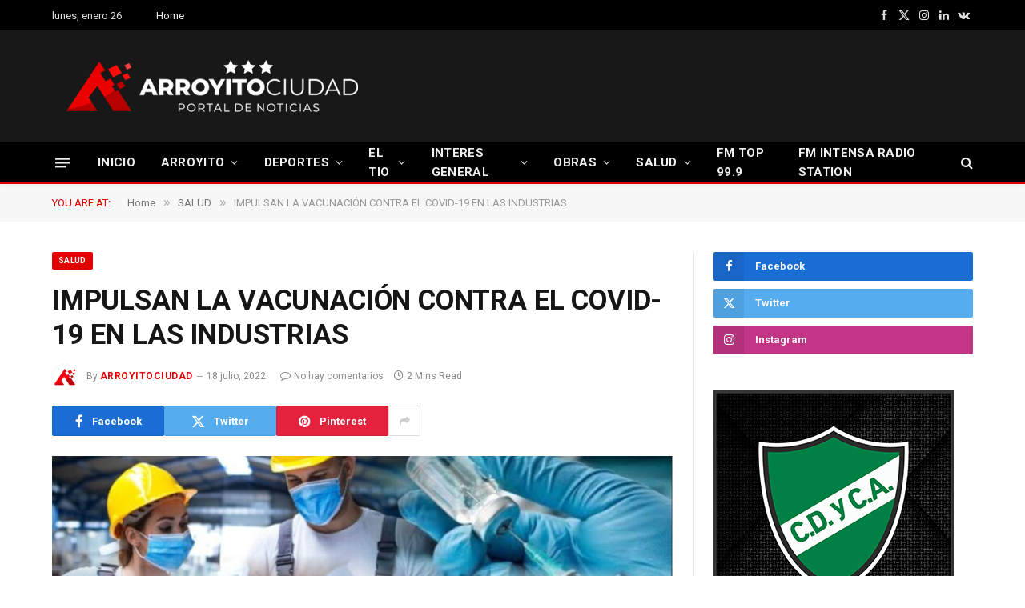

--- FILE ---
content_type: text/html; charset=UTF-8
request_url: https://arroyitociudad.com.ar/impulsan-la-vacunacion-contra-el-covid-19-en-las-industrias/
body_size: 29981
content:

<!DOCTYPE html>
<html lang="es-AR" class="s-light site-s-light">

<head>

	<meta charset="UTF-8" />
	<meta name="viewport" content="width=device-width, initial-scale=1" />
	<title>IMPULSAN LA VACUNACIÓN CONTRA EL COVID-19 EN LAS INDUSTRIAS &#8211; ARROYITOCIUDAD</title><link rel="preload" as="image" imagesrcset="https://arroyitociudad.com.ar/wp-content/uploads/2022/07/nota-18-julio-principal-editada-768x512.jpg 768w, https://arroyitociudad.com.ar/wp-content/uploads/2022/07/nota-18-julio-principal-editada.jpg 990w" imagesizes="(max-width: 755px) 100vw, 755px" /><link rel="preload" as="font" href="https://arroyitociudad.com.ar/wp-content/themes/smart-mag/css/icons/fonts/ts-icons.woff2?v3.2" type="font/woff2" crossorigin="anonymous" />
<meta name='robots' content='max-image-preview:large' />
<link rel='dns-prefetch' href='//fonts.googleapis.com' />
<link rel="alternate" type="application/rss+xml" title="ARROYITOCIUDAD &raquo; Feed" href="https://arroyitociudad.com.ar/feed/" />
<link rel="alternate" type="application/rss+xml" title="ARROYITOCIUDAD &raquo; RSS de los comentarios" href="https://arroyitociudad.com.ar/comments/feed/" />
<link rel="alternate" title="oEmbed (JSON)" type="application/json+oembed" href="https://arroyitociudad.com.ar/wp-json/oembed/1.0/embed?url=https%3A%2F%2Farroyitociudad.com.ar%2Fimpulsan-la-vacunacion-contra-el-covid-19-en-las-industrias%2F" />
<link rel="alternate" title="oEmbed (XML)" type="text/xml+oembed" href="https://arroyitociudad.com.ar/wp-json/oembed/1.0/embed?url=https%3A%2F%2Farroyitociudad.com.ar%2Fimpulsan-la-vacunacion-contra-el-covid-19-en-las-industrias%2F&#038;format=xml" />
<style id='wp-img-auto-sizes-contain-inline-css' type='text/css'>
img:is([sizes=auto i],[sizes^="auto," i]){contain-intrinsic-size:3000px 1500px}
/*# sourceURL=wp-img-auto-sizes-contain-inline-css */
</style>
<style id='wp-emoji-styles-inline-css' type='text/css'>

	img.wp-smiley, img.emoji {
		display: inline !important;
		border: none !important;
		box-shadow: none !important;
		height: 1em !important;
		width: 1em !important;
		margin: 0 0.07em !important;
		vertical-align: -0.1em !important;
		background: none !important;
		padding: 0 !important;
	}
/*# sourceURL=wp-emoji-styles-inline-css */
</style>
<link rel='stylesheet' id='wp-block-library-css' href='https://arroyitociudad.com.ar/wp-includes/css/dist/block-library/style.min.css?ver=6.9' type='text/css' media='all' />
<style id='classic-theme-styles-inline-css' type='text/css'>
/*! This file is auto-generated */
.wp-block-button__link{color:#fff;background-color:#32373c;border-radius:9999px;box-shadow:none;text-decoration:none;padding:calc(.667em + 2px) calc(1.333em + 2px);font-size:1.125em}.wp-block-file__button{background:#32373c;color:#fff;text-decoration:none}
/*# sourceURL=/wp-includes/css/classic-themes.min.css */
</style>
<style id='global-styles-inline-css' type='text/css'>
:root{--wp--preset--aspect-ratio--square: 1;--wp--preset--aspect-ratio--4-3: 4/3;--wp--preset--aspect-ratio--3-4: 3/4;--wp--preset--aspect-ratio--3-2: 3/2;--wp--preset--aspect-ratio--2-3: 2/3;--wp--preset--aspect-ratio--16-9: 16/9;--wp--preset--aspect-ratio--9-16: 9/16;--wp--preset--color--black: #000000;--wp--preset--color--cyan-bluish-gray: #abb8c3;--wp--preset--color--white: #ffffff;--wp--preset--color--pale-pink: #f78da7;--wp--preset--color--vivid-red: #cf2e2e;--wp--preset--color--luminous-vivid-orange: #ff6900;--wp--preset--color--luminous-vivid-amber: #fcb900;--wp--preset--color--light-green-cyan: #7bdcb5;--wp--preset--color--vivid-green-cyan: #00d084;--wp--preset--color--pale-cyan-blue: #8ed1fc;--wp--preset--color--vivid-cyan-blue: #0693e3;--wp--preset--color--vivid-purple: #9b51e0;--wp--preset--gradient--vivid-cyan-blue-to-vivid-purple: linear-gradient(135deg,rgb(6,147,227) 0%,rgb(155,81,224) 100%);--wp--preset--gradient--light-green-cyan-to-vivid-green-cyan: linear-gradient(135deg,rgb(122,220,180) 0%,rgb(0,208,130) 100%);--wp--preset--gradient--luminous-vivid-amber-to-luminous-vivid-orange: linear-gradient(135deg,rgb(252,185,0) 0%,rgb(255,105,0) 100%);--wp--preset--gradient--luminous-vivid-orange-to-vivid-red: linear-gradient(135deg,rgb(255,105,0) 0%,rgb(207,46,46) 100%);--wp--preset--gradient--very-light-gray-to-cyan-bluish-gray: linear-gradient(135deg,rgb(238,238,238) 0%,rgb(169,184,195) 100%);--wp--preset--gradient--cool-to-warm-spectrum: linear-gradient(135deg,rgb(74,234,220) 0%,rgb(151,120,209) 20%,rgb(207,42,186) 40%,rgb(238,44,130) 60%,rgb(251,105,98) 80%,rgb(254,248,76) 100%);--wp--preset--gradient--blush-light-purple: linear-gradient(135deg,rgb(255,206,236) 0%,rgb(152,150,240) 100%);--wp--preset--gradient--blush-bordeaux: linear-gradient(135deg,rgb(254,205,165) 0%,rgb(254,45,45) 50%,rgb(107,0,62) 100%);--wp--preset--gradient--luminous-dusk: linear-gradient(135deg,rgb(255,203,112) 0%,rgb(199,81,192) 50%,rgb(65,88,208) 100%);--wp--preset--gradient--pale-ocean: linear-gradient(135deg,rgb(255,245,203) 0%,rgb(182,227,212) 50%,rgb(51,167,181) 100%);--wp--preset--gradient--electric-grass: linear-gradient(135deg,rgb(202,248,128) 0%,rgb(113,206,126) 100%);--wp--preset--gradient--midnight: linear-gradient(135deg,rgb(2,3,129) 0%,rgb(40,116,252) 100%);--wp--preset--font-size--small: 13px;--wp--preset--font-size--medium: 20px;--wp--preset--font-size--large: 36px;--wp--preset--font-size--x-large: 42px;--wp--preset--spacing--20: 0.44rem;--wp--preset--spacing--30: 0.67rem;--wp--preset--spacing--40: 1rem;--wp--preset--spacing--50: 1.5rem;--wp--preset--spacing--60: 2.25rem;--wp--preset--spacing--70: 3.38rem;--wp--preset--spacing--80: 5.06rem;--wp--preset--shadow--natural: 6px 6px 9px rgba(0, 0, 0, 0.2);--wp--preset--shadow--deep: 12px 12px 50px rgba(0, 0, 0, 0.4);--wp--preset--shadow--sharp: 6px 6px 0px rgba(0, 0, 0, 0.2);--wp--preset--shadow--outlined: 6px 6px 0px -3px rgb(255, 255, 255), 6px 6px rgb(0, 0, 0);--wp--preset--shadow--crisp: 6px 6px 0px rgb(0, 0, 0);}:where(.is-layout-flex){gap: 0.5em;}:where(.is-layout-grid){gap: 0.5em;}body .is-layout-flex{display: flex;}.is-layout-flex{flex-wrap: wrap;align-items: center;}.is-layout-flex > :is(*, div){margin: 0;}body .is-layout-grid{display: grid;}.is-layout-grid > :is(*, div){margin: 0;}:where(.wp-block-columns.is-layout-flex){gap: 2em;}:where(.wp-block-columns.is-layout-grid){gap: 2em;}:where(.wp-block-post-template.is-layout-flex){gap: 1.25em;}:where(.wp-block-post-template.is-layout-grid){gap: 1.25em;}.has-black-color{color: var(--wp--preset--color--black) !important;}.has-cyan-bluish-gray-color{color: var(--wp--preset--color--cyan-bluish-gray) !important;}.has-white-color{color: var(--wp--preset--color--white) !important;}.has-pale-pink-color{color: var(--wp--preset--color--pale-pink) !important;}.has-vivid-red-color{color: var(--wp--preset--color--vivid-red) !important;}.has-luminous-vivid-orange-color{color: var(--wp--preset--color--luminous-vivid-orange) !important;}.has-luminous-vivid-amber-color{color: var(--wp--preset--color--luminous-vivid-amber) !important;}.has-light-green-cyan-color{color: var(--wp--preset--color--light-green-cyan) !important;}.has-vivid-green-cyan-color{color: var(--wp--preset--color--vivid-green-cyan) !important;}.has-pale-cyan-blue-color{color: var(--wp--preset--color--pale-cyan-blue) !important;}.has-vivid-cyan-blue-color{color: var(--wp--preset--color--vivid-cyan-blue) !important;}.has-vivid-purple-color{color: var(--wp--preset--color--vivid-purple) !important;}.has-black-background-color{background-color: var(--wp--preset--color--black) !important;}.has-cyan-bluish-gray-background-color{background-color: var(--wp--preset--color--cyan-bluish-gray) !important;}.has-white-background-color{background-color: var(--wp--preset--color--white) !important;}.has-pale-pink-background-color{background-color: var(--wp--preset--color--pale-pink) !important;}.has-vivid-red-background-color{background-color: var(--wp--preset--color--vivid-red) !important;}.has-luminous-vivid-orange-background-color{background-color: var(--wp--preset--color--luminous-vivid-orange) !important;}.has-luminous-vivid-amber-background-color{background-color: var(--wp--preset--color--luminous-vivid-amber) !important;}.has-light-green-cyan-background-color{background-color: var(--wp--preset--color--light-green-cyan) !important;}.has-vivid-green-cyan-background-color{background-color: var(--wp--preset--color--vivid-green-cyan) !important;}.has-pale-cyan-blue-background-color{background-color: var(--wp--preset--color--pale-cyan-blue) !important;}.has-vivid-cyan-blue-background-color{background-color: var(--wp--preset--color--vivid-cyan-blue) !important;}.has-vivid-purple-background-color{background-color: var(--wp--preset--color--vivid-purple) !important;}.has-black-border-color{border-color: var(--wp--preset--color--black) !important;}.has-cyan-bluish-gray-border-color{border-color: var(--wp--preset--color--cyan-bluish-gray) !important;}.has-white-border-color{border-color: var(--wp--preset--color--white) !important;}.has-pale-pink-border-color{border-color: var(--wp--preset--color--pale-pink) !important;}.has-vivid-red-border-color{border-color: var(--wp--preset--color--vivid-red) !important;}.has-luminous-vivid-orange-border-color{border-color: var(--wp--preset--color--luminous-vivid-orange) !important;}.has-luminous-vivid-amber-border-color{border-color: var(--wp--preset--color--luminous-vivid-amber) !important;}.has-light-green-cyan-border-color{border-color: var(--wp--preset--color--light-green-cyan) !important;}.has-vivid-green-cyan-border-color{border-color: var(--wp--preset--color--vivid-green-cyan) !important;}.has-pale-cyan-blue-border-color{border-color: var(--wp--preset--color--pale-cyan-blue) !important;}.has-vivid-cyan-blue-border-color{border-color: var(--wp--preset--color--vivid-cyan-blue) !important;}.has-vivid-purple-border-color{border-color: var(--wp--preset--color--vivid-purple) !important;}.has-vivid-cyan-blue-to-vivid-purple-gradient-background{background: var(--wp--preset--gradient--vivid-cyan-blue-to-vivid-purple) !important;}.has-light-green-cyan-to-vivid-green-cyan-gradient-background{background: var(--wp--preset--gradient--light-green-cyan-to-vivid-green-cyan) !important;}.has-luminous-vivid-amber-to-luminous-vivid-orange-gradient-background{background: var(--wp--preset--gradient--luminous-vivid-amber-to-luminous-vivid-orange) !important;}.has-luminous-vivid-orange-to-vivid-red-gradient-background{background: var(--wp--preset--gradient--luminous-vivid-orange-to-vivid-red) !important;}.has-very-light-gray-to-cyan-bluish-gray-gradient-background{background: var(--wp--preset--gradient--very-light-gray-to-cyan-bluish-gray) !important;}.has-cool-to-warm-spectrum-gradient-background{background: var(--wp--preset--gradient--cool-to-warm-spectrum) !important;}.has-blush-light-purple-gradient-background{background: var(--wp--preset--gradient--blush-light-purple) !important;}.has-blush-bordeaux-gradient-background{background: var(--wp--preset--gradient--blush-bordeaux) !important;}.has-luminous-dusk-gradient-background{background: var(--wp--preset--gradient--luminous-dusk) !important;}.has-pale-ocean-gradient-background{background: var(--wp--preset--gradient--pale-ocean) !important;}.has-electric-grass-gradient-background{background: var(--wp--preset--gradient--electric-grass) !important;}.has-midnight-gradient-background{background: var(--wp--preset--gradient--midnight) !important;}.has-small-font-size{font-size: var(--wp--preset--font-size--small) !important;}.has-medium-font-size{font-size: var(--wp--preset--font-size--medium) !important;}.has-large-font-size{font-size: var(--wp--preset--font-size--large) !important;}.has-x-large-font-size{font-size: var(--wp--preset--font-size--x-large) !important;}
:where(.wp-block-post-template.is-layout-flex){gap: 1.25em;}:where(.wp-block-post-template.is-layout-grid){gap: 1.25em;}
:where(.wp-block-term-template.is-layout-flex){gap: 1.25em;}:where(.wp-block-term-template.is-layout-grid){gap: 1.25em;}
:where(.wp-block-columns.is-layout-flex){gap: 2em;}:where(.wp-block-columns.is-layout-grid){gap: 2em;}
:root :where(.wp-block-pullquote){font-size: 1.5em;line-height: 1.6;}
/*# sourceURL=global-styles-inline-css */
</style>
<link rel='stylesheet' id='smartmag-core-css' href='https://arroyitociudad.com.ar/wp-content/themes/smart-mag/style.css?ver=10.3.2' type='text/css' media='all' />
<link rel='stylesheet' id='smartmag-fonts-css' href='https://fonts.googleapis.com/css?family=Roboto%3A400%2C400i%2C500%2C700&#038;display=swap' type='text/css' media='all' />
<link rel='stylesheet' id='smartmag-magnific-popup-css' href='https://arroyitociudad.com.ar/wp-content/themes/smart-mag/css/lightbox.css?ver=10.3.2' type='text/css' media='all' />
<link rel='stylesheet' id='smartmag-icons-css' href='https://arroyitociudad.com.ar/wp-content/themes/smart-mag/css/icons/icons.css?ver=10.3.2' type='text/css' media='all' />
<link rel='stylesheet' id='smartmag-skin-css' href='https://arroyitociudad.com.ar/wp-content/themes/smart-mag/css/skin-thezine.css?ver=10.3.2' type='text/css' media='all' />
<style id='smartmag-skin-inline-css' type='text/css'>
:root { --c-main: #e20000;
--c-main-rgb: 226,0,0;
--main-width: 1150px; }
.smart-head-main { --c-shadow: rgba(10,10,10,0.04); }
.smart-head-main .smart-head-top { --head-h: 38px; }
.smart-head-main .smart-head-mid { --head-h: 140px; }
.s-dark .smart-head-main .smart-head-mid,
.smart-head-main .s-dark.smart-head-mid { background-color: #181818; }
.smart-head-main .smart-head-bot { --head-h: 52px; border-bottom-width: 3px; border-bottom-color: var(--c-main); }
.navigation-main .menu > li > a { letter-spacing: 0.02em; }
.navigation-main { --nav-items-space: 16px; }
.nav-hov-b .menu > li > a:before { border-width: 0px; }
.smart-head-mobile .smart-head-mid { border-top-width: 3px; }
.smart-head-main .offcanvas-toggle { transform: scale(0.69); }
.loop-grid .ratio-is-custom { padding-bottom: calc(100% / 1.68); }
.loop-list .ratio-is-custom { padding-bottom: calc(100% / 1.575); }
.list-post { --list-p-media-width: 44%; --list-p-media-max-width: 85%; }
.list-post .media:not(i) { --list-p-media-max-width: 44%; }
.loop-small .media:not(i) { max-width: 104px; }
.single .featured .ratio-is-custom { padding-bottom: calc(100% / 2); }


/*# sourceURL=smartmag-skin-inline-css */
</style>
<script type="text/javascript" id="smartmag-lazy-inline-js-after">
/* <![CDATA[ */
/**
 * @copyright ThemeSphere
 * @preserve
 */
var BunyadLazy={};BunyadLazy.load=function(){function a(e,n){var t={};e.dataset.bgset&&e.dataset.sizes?(t.sizes=e.dataset.sizes,t.srcset=e.dataset.bgset):t.src=e.dataset.bgsrc,function(t){var a=t.dataset.ratio;if(0<a){const e=t.parentElement;if(e.classList.contains("media-ratio")){const n=e.style;n.getPropertyValue("--a-ratio")||(n.paddingBottom=100/a+"%")}}}(e);var a,o=document.createElement("img");for(a in o.onload=function(){var t="url('"+(o.currentSrc||o.src)+"')",a=e.style;a.backgroundImage!==t&&requestAnimationFrame(()=>{a.backgroundImage=t,n&&n()}),o.onload=null,o.onerror=null,o=null},o.onerror=o.onload,t)o.setAttribute(a,t[a]);o&&o.complete&&0<o.naturalWidth&&o.onload&&o.onload()}function e(t){t.dataset.loaded||a(t,()=>{document.dispatchEvent(new Event("lazyloaded")),t.dataset.loaded=1})}function n(t){"complete"===document.readyState?t():window.addEventListener("load",t)}return{initEarly:function(){var t,a=()=>{document.querySelectorAll(".img.bg-cover:not(.lazyload)").forEach(e)};"complete"!==document.readyState?(t=setInterval(a,150),n(()=>{a(),clearInterval(t)})):a()},callOnLoad:n,initBgImages:function(t){t&&n(()=>{document.querySelectorAll(".img.bg-cover").forEach(e)})},bgLoad:a}}(),BunyadLazy.load.initEarly();
//# sourceURL=smartmag-lazy-inline-js-after
/* ]]> */
</script>
<script type="text/javascript" src="https://arroyitociudad.com.ar/wp-includes/js/jquery/jquery.min.js?ver=3.7.1" id="jquery-core-js"></script>
<script type="text/javascript" src="https://arroyitociudad.com.ar/wp-includes/js/jquery/jquery-migrate.min.js?ver=3.4.1" id="jquery-migrate-js"></script>
<link rel="https://api.w.org/" href="https://arroyitociudad.com.ar/wp-json/" /><link rel="alternate" title="JSON" type="application/json" href="https://arroyitociudad.com.ar/wp-json/wp/v2/posts/78010" /><link rel="EditURI" type="application/rsd+xml" title="RSD" href="https://arroyitociudad.com.ar/xmlrpc.php?rsd" />
<meta name="generator" content="WordPress 6.9" />
<link rel="canonical" href="https://arroyitociudad.com.ar/impulsan-la-vacunacion-contra-el-covid-19-en-las-industrias/" />
<link rel='shortlink' href='https://arroyitociudad.com.ar/?p=78010' />

		<script>
		var BunyadSchemeKey = 'bunyad-scheme';
		(() => {
			const d = document.documentElement;
			const c = d.classList;
			var scheme = localStorage.getItem(BunyadSchemeKey);
			
			if (scheme) {
				d.dataset.origClass = c;
				scheme === 'dark' ? c.remove('s-light', 'site-s-light') : c.remove('s-dark', 'site-s-dark');
				c.add('site-s-' + scheme, 's-' + scheme);
			}
		})();
		</script>
		<meta name="generator" content="Elementor 3.34.2; features: additional_custom_breakpoints; settings: css_print_method-external, google_font-enabled, font_display-auto">
			<style>
				.e-con.e-parent:nth-of-type(n+4):not(.e-lazyloaded):not(.e-no-lazyload),
				.e-con.e-parent:nth-of-type(n+4):not(.e-lazyloaded):not(.e-no-lazyload) * {
					background-image: none !important;
				}
				@media screen and (max-height: 1024px) {
					.e-con.e-parent:nth-of-type(n+3):not(.e-lazyloaded):not(.e-no-lazyload),
					.e-con.e-parent:nth-of-type(n+3):not(.e-lazyloaded):not(.e-no-lazyload) * {
						background-image: none !important;
					}
				}
				@media screen and (max-height: 640px) {
					.e-con.e-parent:nth-of-type(n+2):not(.e-lazyloaded):not(.e-no-lazyload),
					.e-con.e-parent:nth-of-type(n+2):not(.e-lazyloaded):not(.e-no-lazyload) * {
						background-image: none !important;
					}
				}
			</style>
			<link rel="icon" href="https://arroyitociudad.com.ar/wp-content/uploads/2022/07/cropped-faviconnuevo-32x32.png" sizes="32x32" />
<link rel="icon" href="https://arroyitociudad.com.ar/wp-content/uploads/2022/07/cropped-faviconnuevo-192x192.png" sizes="192x192" />
<link rel="apple-touch-icon" href="https://arroyitociudad.com.ar/wp-content/uploads/2022/07/cropped-faviconnuevo-180x180.png" />
<meta name="msapplication-TileImage" content="https://arroyitociudad.com.ar/wp-content/uploads/2022/07/cropped-faviconnuevo-270x270.png" />

	<script>
	document.querySelector('head').innerHTML += '<style class="bunyad-img-effects-css">.main-wrap .wp-post-image, .post-content img { opacity: 0; }</style>';
	</script>

</head>

<body class="wp-singular post-template-default single single-post postid-78010 single-format-standard wp-theme-smart-mag right-sidebar post-layout-modern post-cat-321 has-lb has-lb-sm img-effects ts-img-hov-fade has-sb-sep layout-normal elementor-default elementor-kit-77938">



<div class="main-wrap">

	
<div class="off-canvas-backdrop"></div>
<div class="mobile-menu-container off-canvas s-dark" id="off-canvas">

	<div class="off-canvas-head">
		<a href="#" class="close">
			<span class="visuallyhidden">Close Menu</span>
			<i class="tsi tsi-times"></i>
		</a>

		<div class="ts-logo">
					</div>
	</div>

	<div class="off-canvas-content">

					<ul class="mobile-menu"></ul>
		
		
		
		<div class="spc-social-block spc-social spc-social-b smart-head-social">
		
			
				<a href="https://www.facebook.com/profile.php?id=100089284603767" class="link service s-facebook" target="_blank" rel="nofollow noopener">
					<i class="icon tsi tsi-facebook"></i>					<span class="visuallyhidden">Facebook</span>
				</a>
									
			
				<a href="https://twitter.com/arroyitociudad1" class="link service s-twitter" target="_blank" rel="nofollow noopener">
					<i class="icon tsi tsi-twitter"></i>					<span class="visuallyhidden">X (Twitter)</span>
				</a>
									
			
				<a href="https://www.instagram.com/arroyitociudadoficial" class="link service s-instagram" target="_blank" rel="nofollow noopener">
					<i class="icon tsi tsi-instagram"></i>					<span class="visuallyhidden">Instagram</span>
				</a>
									
			
		</div>

		
	</div>

</div>
<div class="smart-head smart-head-a smart-head-main" id="smart-head" data-sticky="bot" data-sticky-type="smart" data-sticky-full>
	
	<div class="smart-head-row smart-head-top s-dark smart-head-row-full">

		<div class="inner wrap">

							
				<div class="items items-left ">
				
<span class="h-date">
	lunes, enero 26</span>	<div class="nav-wrap">
		<nav class="navigation navigation-small nav-hov-a has-search">
			<ul id="menu-footer-links" class="menu"><li id="menu-item-77945" class="menu-item menu-item-type-custom menu-item-object-custom menu-item-home menu-item-77945"><a href="https://arroyitociudad.com.ar">Home</a></li>
</ul>		</nav>
	</div>

<div class="h-text h-text">
	</div>				</div>

							
				<div class="items items-center empty">
								</div>

							
				<div class="items items-right ">
				
		<div class="spc-social-block spc-social spc-social-a smart-head-social">
		
			
				<a href="https://www.facebook.com/profile.php?id=100089284603767" class="link service s-facebook" target="_blank" rel="nofollow noopener">
					<i class="icon tsi tsi-facebook"></i>					<span class="visuallyhidden">Facebook</span>
				</a>
									
			
				<a href="https://twitter.com/arroyitociudad1" class="link service s-twitter" target="_blank" rel="nofollow noopener">
					<i class="icon tsi tsi-twitter"></i>					<span class="visuallyhidden">X (Twitter)</span>
				</a>
									
			
				<a href="https://www.instagram.com/arroyitociudadoficial" class="link service s-instagram" target="_blank" rel="nofollow noopener">
					<i class="icon tsi tsi-instagram"></i>					<span class="visuallyhidden">Instagram</span>
				</a>
									
			
				<a href="#" class="link service s-linkedin" target="_blank" rel="nofollow noopener">
					<i class="icon tsi tsi-linkedin"></i>					<span class="visuallyhidden">LinkedIn</span>
				</a>
									
			
				<a href="#" class="link service s-vk" target="_blank" rel="nofollow noopener">
					<i class="icon tsi tsi-vk"></i>					<span class="visuallyhidden">VKontakte</span>
				</a>
									
			
		</div>

						</div>

						
		</div>
	</div>

	
	<div class="smart-head-row smart-head-mid s-dark smart-head-row-full">

		<div class="inner wrap">

							
				<div class="items items-left ">
					<a href="https://arroyitociudad.com.ar/" title="ARROYITOCIUDAD" rel="home" class="logo-link ts-logo logo-is-image">
		<span>
			
				
					<img src="http://arroyitociudad.com.ar/wp-content/uploads/2025/08/aclogo2023.png" class="logo-image" alt="ARROYITOCIUDAD" width="400" height="90"/>
									 
					</span>
	</a>				</div>

							
				<div class="items items-center empty">
								</div>

							
				<div class="items items-right ">
				
<div class="h-text h-text">
	</div>				</div>

						
		</div>
	</div>

	
	<div class="smart-head-row smart-head-bot s-dark smart-head-row-full">

		<div class="inner wrap">

							
				<div class="items items-left ">
				
<button class="offcanvas-toggle has-icon" type="button" aria-label="Menu">
	<span class="hamburger-icon hamburger-icon-a">
		<span class="inner"></span>
	</span>
</button>	<div class="nav-wrap">
		<nav class="navigation navigation-main nav-hov-b has-search">
			<ul id="menu-main-menu" class="menu"><li id="menu-item-77505" class="menu-item menu-item-type-custom menu-item-object-custom menu-item-home menu-item-77505"><a href="https://arroyitociudad.com.ar">INICIO</a></li>
<li id="menu-item-77592" class="menu-item menu-item-type-taxonomy menu-item-object-category menu-cat-357 menu-item-has-children item-mega-menu menu-item-77592"><a href="https://arroyitociudad.com.ar/category/arroyito/">ARROYITO</a>
<div class="sub-menu mega-menu mega-menu-a wrap">

		
	
	<section class="column recent-posts" data-columns="5">
					<div class="posts" data-id="357">

						<section class="block-wrap block-grid mb-none" data-id="1">

				
			<div class="block-content">
					
	<div class="loop loop-grid loop-grid-sm grid grid-5 md:grid-2 xs:grid-1">

					
<article class="l-post grid-post grid-sm-post">

	
			<div class="media">

		
			<a href="https://arroyitociudad.com.ar/mas-de-25-mil-personas-eligieron-las-costas-del-xanaes/" class="image-link media-ratio ratio-is-custom" title="MÁS DE 25 MIL PERSONAS ELIGIERON LAS COSTAS DEL XANAES"><span data-bgsrc="https://arroyitociudad.com.ar/wp-content/uploads/2026/01/WhatsApp-Image-2026-01-19-at-11.25.37-1024x682-1-450x300.jpeg" class="img bg-cover wp-post-image attachment-bunyad-medium size-bunyad-medium lazyload" data-bgset="https://arroyitociudad.com.ar/wp-content/uploads/2026/01/WhatsApp-Image-2026-01-19-at-11.25.37-1024x682-1-450x300.jpeg 450w, https://arroyitociudad.com.ar/wp-content/uploads/2026/01/WhatsApp-Image-2026-01-19-at-11.25.37-1024x682-1-768x512.jpeg 768w, https://arroyitociudad.com.ar/wp-content/uploads/2026/01/WhatsApp-Image-2026-01-19-at-11.25.37-1024x682-1.jpeg 1024w" data-sizes="(max-width: 361px) 100vw, 361px"></span></a>			
			
			
			
		
		</div>
	

	
		<div class="content">

			<div class="post-meta post-meta-a has-below"><h2 class="is-title post-title"><a href="https://arroyitociudad.com.ar/mas-de-25-mil-personas-eligieron-las-costas-del-xanaes/">MÁS DE 25 MIL PERSONAS ELIGIERON LAS COSTAS DEL XANAES</a></h2><div class="post-meta-items meta-below"><span class="meta-item date"><span class="date-link"><time class="post-date" datetime="2026-01-24T12:31:04-03:00">24 enero, 2026</time></span></span></div></div>			
			
			
		</div>

	
</article>					
<article class="l-post grid-post grid-sm-post">

	
			<div class="media">

		
			<a href="https://arroyitociudad.com.ar/llega-el-primer-campeonato-de-cookies-del-pais/" class="image-link media-ratio ratio-is-custom" title="LLEGA EL PRIMER CAMPEONATO DE COOKIES DEL PAÍS"><span data-bgsrc="https://arroyitociudad.com.ar/wp-content/uploads/2026/01/LARGE-Crumbl-cookies-28-e1723749738300-450x300.jpg" class="img bg-cover wp-post-image attachment-bunyad-medium size-bunyad-medium lazyload" data-bgset="https://arroyitociudad.com.ar/wp-content/uploads/2026/01/LARGE-Crumbl-cookies-28-e1723749738300-450x300.jpg 450w, https://arroyitociudad.com.ar/wp-content/uploads/2026/01/LARGE-Crumbl-cookies-28-e1723749738300-1024x683.jpg 1024w, https://arroyitociudad.com.ar/wp-content/uploads/2026/01/LARGE-Crumbl-cookies-28-e1723749738300-768x512.jpg 768w, https://arroyitociudad.com.ar/wp-content/uploads/2026/01/LARGE-Crumbl-cookies-28-e1723749738300-1536x1024.jpg 1536w, https://arroyitociudad.com.ar/wp-content/uploads/2026/01/LARGE-Crumbl-cookies-28-e1723749738300-1200x800.jpg 1200w, https://arroyitociudad.com.ar/wp-content/uploads/2026/01/LARGE-Crumbl-cookies-28-e1723749738300.jpg 1800w" data-sizes="(max-width: 361px) 100vw, 361px"></span></a>			
			
			
			
		
		</div>
	

	
		<div class="content">

			<div class="post-meta post-meta-a has-below"><h2 class="is-title post-title"><a href="https://arroyitociudad.com.ar/llega-el-primer-campeonato-de-cookies-del-pais/">LLEGA EL PRIMER CAMPEONATO DE COOKIES DEL PAÍS</a></h2><div class="post-meta-items meta-below"><span class="meta-item date"><span class="date-link"><time class="post-date" datetime="2026-01-07T14:40:24-03:00">7 enero, 2026</time></span></span></div></div>			
			
			
		</div>

	
</article>					
<article class="l-post grid-post grid-sm-post">

	
			<div class="media">

		
			<a href="https://arroyitociudad.com.ar/vecinos-y-visitantes-colmaron-las-orillas-del-rio-xanaes-en-el-inicio-del-2026/" class="image-link media-ratio ratio-is-custom" title="VECINOS Y VISITANTES COLMARON LAS ORILLAS DEL RÍO XANAES EN EL INICIO DEL 2026"><span data-bgsrc="https://arroyitociudad.com.ar/wp-content/uploads/2026/01/WhatsApp-Image-2026-01-04-at-23.13.35-450x300.jpeg" class="img bg-cover wp-post-image attachment-bunyad-medium size-bunyad-medium lazyload" data-bgset="https://arroyitociudad.com.ar/wp-content/uploads/2026/01/WhatsApp-Image-2026-01-04-at-23.13.35-450x300.jpeg 450w, https://arroyitociudad.com.ar/wp-content/uploads/2026/01/WhatsApp-Image-2026-01-04-at-23.13.35-1024x683.jpeg 1024w, https://arroyitociudad.com.ar/wp-content/uploads/2026/01/WhatsApp-Image-2026-01-04-at-23.13.35-768x512.jpeg 768w, https://arroyitociudad.com.ar/wp-content/uploads/2026/01/WhatsApp-Image-2026-01-04-at-23.13.35-1200x800.jpeg 1200w, https://arroyitociudad.com.ar/wp-content/uploads/2026/01/WhatsApp-Image-2026-01-04-at-23.13.35.jpeg 1440w" data-sizes="(max-width: 361px) 100vw, 361px"></span></a>			
			
			
			
		
		</div>
	

	
		<div class="content">

			<div class="post-meta post-meta-a has-below"><h2 class="is-title post-title"><a href="https://arroyitociudad.com.ar/vecinos-y-visitantes-colmaron-las-orillas-del-rio-xanaes-en-el-inicio-del-2026/">VECINOS Y VISITANTES COLMARON LAS ORILLAS DEL RÍO XANAES EN EL INICIO DEL 2026</a></h2><div class="post-meta-items meta-below"><span class="meta-item date"><span class="date-link"><time class="post-date" datetime="2026-01-05T15:01:25-03:00">5 enero, 2026</time></span></span></div></div>			
			
			
		</div>

	
</article>					
<article class="l-post grid-post grid-sm-post">

	
			<div class="media">

		
			<a href="https://arroyitociudad.com.ar/un-hombre-murio-tras-ser-atripellado-dos-veces-en-la-ruta/" class="image-link media-ratio ratio-is-custom" title="UN HOMBRE MURIÓ TRAS SER ATRIPELLADO DOS VECES EN LA RUTA"><span data-bgsrc="https://arroyitociudad.com.ar/wp-content/uploads/2025/12/594585564_1381594143425191_8907735086982286198_n-450x450.jpg" class="img bg-cover wp-post-image attachment-bunyad-medium size-bunyad-medium lazyload" data-bgset="https://arroyitociudad.com.ar/wp-content/uploads/2025/12/594585564_1381594143425191_8907735086982286198_n-450x450.jpg 450w, https://arroyitociudad.com.ar/wp-content/uploads/2025/12/594585564_1381594143425191_8907735086982286198_n-300x300.jpg 300w, https://arroyitociudad.com.ar/wp-content/uploads/2025/12/594585564_1381594143425191_8907735086982286198_n-1024x1024.jpg 1024w, https://arroyitociudad.com.ar/wp-content/uploads/2025/12/594585564_1381594143425191_8907735086982286198_n-768x768.jpg 768w, https://arroyitociudad.com.ar/wp-content/uploads/2025/12/594585564_1381594143425191_8907735086982286198_n.jpg 1200w" data-sizes="(max-width: 361px) 100vw, 361px"></span></a>			
			
			
			
		
		</div>
	

	
		<div class="content">

			<div class="post-meta post-meta-a has-below"><h2 class="is-title post-title"><a href="https://arroyitociudad.com.ar/un-hombre-murio-tras-ser-atripellado-dos-veces-en-la-ruta/">UN HOMBRE MURIÓ TRAS SER ATRIPELLADO DOS VECES EN LA RUTA</a></h2><div class="post-meta-items meta-below"><span class="meta-item date"><span class="date-link"><time class="post-date" datetime="2025-12-03T11:10:00-03:00">3 diciembre, 2025</time></span></span></div></div>			
			
			
		</div>

	
</article>					
<article class="l-post grid-post grid-sm-post">

	
			<div class="media">

		
			<a href="https://arroyitociudad.com.ar/violento-ultimo-dia-en-una-escuela-de-nuestra-ciudad/" class="image-link media-ratio ratio-is-custom" title="VIOLENTO &#8220;ÚLTIMO DÍA&#8221; EN UNA ESCUELA DE NUESTRA CIUDAD"><span data-bgsrc="https://arroyitociudad.com.ar/wp-content/uploads/2025/11/MVRIVDKMQRGC7PID3WYHOC4DNA-450x294.avif" class="img bg-cover wp-post-image attachment-bunyad-medium size-bunyad-medium lazyload" data-bgset="https://arroyitociudad.com.ar/wp-content/uploads/2025/11/MVRIVDKMQRGC7PID3WYHOC4DNA-450x294.avif 450w, https://arroyitociudad.com.ar/wp-content/uploads/2025/11/MVRIVDKMQRGC7PID3WYHOC4DNA-300x196.avif 300w, https://arroyitociudad.com.ar/wp-content/uploads/2025/11/MVRIVDKMQRGC7PID3WYHOC4DNA-768x502.avif 768w, https://arroyitociudad.com.ar/wp-content/uploads/2025/11/MVRIVDKMQRGC7PID3WYHOC4DNA-150x98.avif 150w, https://arroyitociudad.com.ar/wp-content/uploads/2025/11/MVRIVDKMQRGC7PID3WYHOC4DNA.avif 980w" data-sizes="(max-width: 361px) 100vw, 361px"></span></a>			
			
			
			
		
		</div>
	

	
		<div class="content">

			<div class="post-meta post-meta-a has-below"><h2 class="is-title post-title"><a href="https://arroyitociudad.com.ar/violento-ultimo-dia-en-una-escuela-de-nuestra-ciudad/">VIOLENTO &#8220;ÚLTIMO DÍA&#8221; EN UNA ESCUELA DE NUESTRA CIUDAD</a></h2><div class="post-meta-items meta-below"><span class="meta-item date"><span class="date-link"><time class="post-date" datetime="2025-11-28T14:54:07-03:00">28 noviembre, 2025</time></span></span></div></div>			
			
			
		</div>

	
</article>		
	</div>

		
			</div>

		</section>
					
			</div> <!-- .posts -->
		
			</section>

</div></li>
<li id="menu-item-77594" class="menu-item menu-item-type-taxonomy menu-item-object-category menu-cat-211 menu-item-has-children item-mega-menu menu-item-77594"><a href="https://arroyitociudad.com.ar/category/deportes/">DEPORTES</a>
<div class="sub-menu mega-menu mega-menu-a wrap">

		
	
	<section class="column recent-posts" data-columns="5">
					<div class="posts" data-id="211">

						<section class="block-wrap block-grid mb-none" data-id="2">

				
			<div class="block-content">
					
	<div class="loop loop-grid loop-grid-sm grid grid-5 md:grid-2 xs:grid-1">

					
<article class="l-post grid-post grid-sm-post">

	
			<div class="media">

		
			<a href="https://arroyitociudad.com.ar/la-media-maraton-arroyito-2025-reunio-a-atletas-de-cordoba-y-provincias-vecinas/" class="image-link media-ratio ratio-is-custom" title="LA MEDIA MARATÓN ARROYITO 2025 REUNIÓ A ATLETAS DE CÓRDOBA Y PROVINCIAS VECINAS"><span data-bgsrc="https://arroyitociudad.com.ar/wp-content/uploads/2025/12/DSC_3456-1536x1022-1-450x299.jpg" class="img bg-cover wp-post-image attachment-bunyad-medium size-bunyad-medium lazyload" data-bgset="https://arroyitociudad.com.ar/wp-content/uploads/2025/12/DSC_3456-1536x1022-1-450x299.jpg 450w, https://arroyitociudad.com.ar/wp-content/uploads/2025/12/DSC_3456-1536x1022-1-1024x681.jpg 1024w, https://arroyitociudad.com.ar/wp-content/uploads/2025/12/DSC_3456-1536x1022-1-768x511.jpg 768w, https://arroyitociudad.com.ar/wp-content/uploads/2025/12/DSC_3456-1536x1022-1-1200x798.jpg 1200w, https://arroyitociudad.com.ar/wp-content/uploads/2025/12/DSC_3456-1536x1022-1.jpg 1536w" data-sizes="(max-width: 361px) 100vw, 361px"></span></a>			
			
			
			
		
		</div>
	

	
		<div class="content">

			<div class="post-meta post-meta-a has-below"><h2 class="is-title post-title"><a href="https://arroyitociudad.com.ar/la-media-maraton-arroyito-2025-reunio-a-atletas-de-cordoba-y-provincias-vecinas/">LA MEDIA MARATÓN ARROYITO 2025 REUNIÓ A ATLETAS DE CÓRDOBA Y PROVINCIAS VECINAS</a></h2><div class="post-meta-items meta-below"><span class="meta-item date"><span class="date-link"><time class="post-date" datetime="2025-12-02T16:13:06-03:00">2 diciembre, 2025</time></span></span></div></div>			
			
			
		</div>

	
</article>					
<article class="l-post grid-post grid-sm-post">

	
			<div class="media">

		
			<a href="https://arroyitociudad.com.ar/eli-noriega-cerro-una-destacada-participacion-en-el-mundial-singapur-2025/" class="image-link media-ratio ratio-is-custom" title="ELI NORIEGA CERRÓ UNA DESTACADA PARTICIPACIÓN EN EL MUNDIAL SINGAPUR 2025"><span data-bgsrc="https://arroyitociudad.com.ar/wp-content/uploads/2025/09/556464606_18083338792947480_4182794337785735984_n-450x598.webp" class="img bg-cover wp-post-image attachment-bunyad-medium size-bunyad-medium lazyload" data-bgset="https://arroyitociudad.com.ar/wp-content/uploads/2025/09/556464606_18083338792947480_4182794337785735984_n-450x598.webp 450w, https://arroyitociudad.com.ar/wp-content/uploads/2025/09/556464606_18083338792947480_4182794337785735984_n-226x300.webp 226w, https://arroyitociudad.com.ar/wp-content/uploads/2025/09/556464606_18083338792947480_4182794337785735984_n-770x1024.webp 770w, https://arroyitociudad.com.ar/wp-content/uploads/2025/09/556464606_18083338792947480_4182794337785735984_n-768x1021.webp 768w, https://arroyitociudad.com.ar/wp-content/uploads/2025/09/556464606_18083338792947480_4182794337785735984_n.webp 1079w" data-sizes="(max-width: 361px) 100vw, 361px"></span></a>			
			
			
			
		
		</div>
	

	
		<div class="content">

			<div class="post-meta post-meta-a has-below"><h2 class="is-title post-title"><a href="https://arroyitociudad.com.ar/eli-noriega-cerro-una-destacada-participacion-en-el-mundial-singapur-2025/">ELI NORIEGA CERRÓ UNA DESTACADA PARTICIPACIÓN EN EL MUNDIAL SINGAPUR 2025</a></h2><div class="post-meta-items meta-below"><span class="meta-item date"><span class="date-link"><time class="post-date" datetime="2025-09-29T11:47:18-03:00">29 septiembre, 2025</time></span></span></div></div>			
			
			
		</div>

	
</article>					
<article class="l-post grid-post grid-sm-post">

	
			<div class="media">

		
			<a href="https://arroyitociudad.com.ar/el-cultural-se-consagro-campeon-del-torneo-clausura-de-la-zona-oeste/" class="image-link media-ratio ratio-is-custom" title="EL CULTURAL SE CONSAGRÓ CAMPEÓN DEL TORNEO CLAUSURA DE LA ZONA OESTE"><span data-bgsrc="https://arroyitociudad.com.ar/wp-content/uploads/2025/09/550175358_1368268808637781_27755072014164798_n-450x563.webp" class="img bg-cover wp-post-image attachment-bunyad-medium size-bunyad-medium lazyload" data-bgset="https://arroyitociudad.com.ar/wp-content/uploads/2025/09/550175358_1368268808637781_27755072014164798_n-450x563.webp 450w, https://arroyitociudad.com.ar/wp-content/uploads/2025/09/550175358_1368268808637781_27755072014164798_n-240x300.webp 240w, https://arroyitociudad.com.ar/wp-content/uploads/2025/09/550175358_1368268808637781_27755072014164798_n-819x1024.webp 819w, https://arroyitociudad.com.ar/wp-content/uploads/2025/09/550175358_1368268808637781_27755072014164798_n-768x961.webp 768w, https://arroyitociudad.com.ar/wp-content/uploads/2025/09/550175358_1368268808637781_27755072014164798_n.webp 960w" data-sizes="(max-width: 361px) 100vw, 361px"></span></a>			
			
			
			
		
		</div>
	

	
		<div class="content">

			<div class="post-meta post-meta-a has-below"><h2 class="is-title post-title"><a href="https://arroyitociudad.com.ar/el-cultural-se-consagro-campeon-del-torneo-clausura-de-la-zona-oeste/">EL CULTURAL SE CONSAGRÓ CAMPEÓN DEL TORNEO CLAUSURA DE LA ZONA OESTE</a></h2><div class="post-meta-items meta-below"><span class="meta-item date"><span class="date-link"><time class="post-date" datetime="2025-09-22T14:54:38-03:00">22 septiembre, 2025</time></span></span></div></div>			
			
			
		</div>

	
</article>					
<article class="l-post grid-post grid-sm-post">

	
			<div class="media">

		
			<a href="https://arroyitociudad.com.ar/el-ultimo-adios-a-la-locomotora-oliveras/" class="image-link media-ratio ratio-is-custom" title="EL ÚLTIMO ADIÓS A LA &#8220;LOCOMOTORA&#8221; OLIVERAS"><span data-bgsrc="https://arroyitociudad.com.ar/wp-content/uploads/2025/07/AH4RPAHQORARBN2664QJURSJKE-e1753795345163-450x226.avif" class="img bg-cover wp-post-image attachment-bunyad-medium size-bunyad-medium lazyload" data-bgset="https://arroyitociudad.com.ar/wp-content/uploads/2025/07/AH4RPAHQORARBN2664QJURSJKE-e1753795345163-450x226.avif 450w, https://arroyitociudad.com.ar/wp-content/uploads/2025/07/AH4RPAHQORARBN2664QJURSJKE-e1753795345163-768x386.avif 768w, https://arroyitociudad.com.ar/wp-content/uploads/2025/07/AH4RPAHQORARBN2664QJURSJKE-e1753795345163.avif 992w" data-sizes="(max-width: 361px) 100vw, 361px"></span></a>			
			
			
			
		
		</div>
	

	
		<div class="content">

			<div class="post-meta post-meta-a has-below"><h2 class="is-title post-title"><a href="https://arroyitociudad.com.ar/el-ultimo-adios-a-la-locomotora-oliveras/">EL ÚLTIMO ADIÓS A LA &#8220;LOCOMOTORA&#8221; OLIVERAS</a></h2><div class="post-meta-items meta-below"><span class="meta-item date"><span class="date-link"><time class="post-date" datetime="2025-07-29T10:21:56-03:00">29 julio, 2025</time></span></span></div></div>			
			
			
		</div>

	
</article>					
<article class="l-post grid-post grid-sm-post">

	
			<div class="media">

		
			<a href="https://arroyitociudad.com.ar/vuelve-el-rally-provincial-a-la-dulce-ciudad/" class="image-link media-ratio ratio-is-custom" title="VUELVE EL RALLY PROVINCIAL A LA DULCE CIUDAD"><span data-bgsrc="https://arroyitociudad.com.ar/wp-content/uploads/2025/07/WhatsApp-Image-2024-04-21-at-18.22.26-450x300.jpeg" class="img bg-cover wp-post-image attachment-bunyad-medium size-bunyad-medium lazyload" data-bgset="https://arroyitociudad.com.ar/wp-content/uploads/2025/07/WhatsApp-Image-2024-04-21-at-18.22.26-450x300.jpeg 450w, https://arroyitociudad.com.ar/wp-content/uploads/2025/07/WhatsApp-Image-2024-04-21-at-18.22.26-1024x683.jpeg 1024w, https://arroyitociudad.com.ar/wp-content/uploads/2025/07/WhatsApp-Image-2024-04-21-at-18.22.26-768x512.jpeg 768w, https://arroyitociudad.com.ar/wp-content/uploads/2025/07/WhatsApp-Image-2024-04-21-at-18.22.26-1200x800.jpeg 1200w, https://arroyitociudad.com.ar/wp-content/uploads/2025/07/WhatsApp-Image-2024-04-21-at-18.22.26.jpeg 1440w" data-sizes="(max-width: 361px) 100vw, 361px"></span></a>			
			
			
			
		
		</div>
	

	
		<div class="content">

			<div class="post-meta post-meta-a has-below"><h2 class="is-title post-title"><a href="https://arroyitociudad.com.ar/vuelve-el-rally-provincial-a-la-dulce-ciudad/">VUELVE EL RALLY PROVINCIAL A LA DULCE CIUDAD</a></h2><div class="post-meta-items meta-below"><span class="meta-item date"><span class="date-link"><time class="post-date" datetime="2025-07-18T11:06:33-03:00">18 julio, 2025</time></span></span></div></div>			
			
			
		</div>

	
</article>		
	</div>

		
			</div>

		</section>
					
			</div> <!-- .posts -->
		
			</section>

</div></li>
<li id="menu-item-77595" class="menu-item menu-item-type-taxonomy menu-item-object-category menu-cat-242 menu-item-has-children item-mega-menu menu-item-77595"><a href="https://arroyitociudad.com.ar/category/el-tio/">EL TIO</a>
<div class="sub-menu mega-menu mega-menu-a wrap">

		
	
	<section class="column recent-posts" data-columns="5">
					<div class="posts" data-id="242">

						<section class="block-wrap block-grid mb-none" data-id="3">

				
			<div class="block-content">
					
	<div class="loop loop-grid loop-grid-sm grid grid-5 md:grid-2 xs:grid-1">

					
<article class="l-post grid-post grid-sm-post">

	
			<div class="media">

		
			<a href="https://arroyitociudad.com.ar/tres-muertos-tras-choque-frontal-entre-dos-camionetas/" class="image-link media-ratio ratio-is-custom" title="TRES MUERTOS TRAS CHOQUE FRONTAL ENTRE DOS CAMIONETAS"><span data-bgsrc="https://arroyitociudad.com.ar/wp-content/uploads/2024/12/OXVNNGAO6BF6TNBJD6LQT7RAJU-450x294.avif" class="img bg-cover wp-post-image attachment-bunyad-medium size-bunyad-medium lazyload" data-bgset="https://arroyitociudad.com.ar/wp-content/uploads/2024/12/OXVNNGAO6BF6TNBJD6LQT7RAJU-450x294.avif 450w, https://arroyitociudad.com.ar/wp-content/uploads/2024/12/OXVNNGAO6BF6TNBJD6LQT7RAJU-300x196.avif 300w, https://arroyitociudad.com.ar/wp-content/uploads/2024/12/OXVNNGAO6BF6TNBJD6LQT7RAJU-768x502.avif 768w, https://arroyitociudad.com.ar/wp-content/uploads/2024/12/OXVNNGAO6BF6TNBJD6LQT7RAJU-150x98.avif 150w, https://arroyitociudad.com.ar/wp-content/uploads/2024/12/OXVNNGAO6BF6TNBJD6LQT7RAJU.avif 980w" data-sizes="(max-width: 361px) 100vw, 361px"></span></a>			
			
			
			
		
		</div>
	

	
		<div class="content">

			<div class="post-meta post-meta-a has-below"><h2 class="is-title post-title"><a href="https://arroyitociudad.com.ar/tres-muertos-tras-choque-frontal-entre-dos-camionetas/">TRES MUERTOS TRAS CHOQUE FRONTAL ENTRE DOS CAMIONETAS</a></h2><div class="post-meta-items meta-below"><span class="meta-item date"><span class="date-link"><time class="post-date" datetime="2024-12-30T11:20:53-03:00">30 diciembre, 2024</time></span></span></div></div>			
			
			
		</div>

	
</article>					
<article class="l-post grid-post grid-sm-post">

	
			<div class="media">

		
			<a href="https://arroyitociudad.com.ar/un-hombre-resulto-herido-tras-quedar-atrapado-bajo-las-ruedas-de-su-camion/" class="image-link media-ratio ratio-is-custom" title="UN HOMBRE RESULTÓ HERIDO TRAS QUEDAR ATRAPADO BAJO LAS RUEDAS DE SU CAMIÓN"><span data-bgsrc="https://arroyitociudad.com.ar/wp-content/uploads/2024/11/XLS3EYABQVAQFFRQGP5MJWENHY-450x294.avif" class="img bg-cover wp-post-image attachment-bunyad-medium size-bunyad-medium lazyload" data-bgset="https://arroyitociudad.com.ar/wp-content/uploads/2024/11/XLS3EYABQVAQFFRQGP5MJWENHY-450x294.avif 450w, https://arroyitociudad.com.ar/wp-content/uploads/2024/11/XLS3EYABQVAQFFRQGP5MJWENHY-300x196.avif 300w, https://arroyitociudad.com.ar/wp-content/uploads/2024/11/XLS3EYABQVAQFFRQGP5MJWENHY-768x502.avif 768w, https://arroyitociudad.com.ar/wp-content/uploads/2024/11/XLS3EYABQVAQFFRQGP5MJWENHY-150x98.avif 150w, https://arroyitociudad.com.ar/wp-content/uploads/2024/11/XLS3EYABQVAQFFRQGP5MJWENHY.avif 980w" data-sizes="(max-width: 361px) 100vw, 361px"></span></a>			
			
			
			
		
		</div>
	

	
		<div class="content">

			<div class="post-meta post-meta-a has-below"><h2 class="is-title post-title"><a href="https://arroyitociudad.com.ar/un-hombre-resulto-herido-tras-quedar-atrapado-bajo-las-ruedas-de-su-camion/">UN HOMBRE RESULTÓ HERIDO TRAS QUEDAR ATRAPADO BAJO LAS RUEDAS DE SU CAMIÓN</a></h2><div class="post-meta-items meta-below"><span class="meta-item date"><span class="date-link"><time class="post-date" datetime="2024-11-19T13:30:46-03:00">19 noviembre, 2024</time></span></span></div></div>			
			
			
		</div>

	
</article>					
<article class="l-post grid-post grid-sm-post">

	
			<div class="media">

		
			<a href="https://arroyitociudad.com.ar/dos-detenidos-tras-huir-de-un-control-policial-en-el-tio/" class="image-link media-ratio ratio-is-custom" title="DOS DETENIDOS TRAS HUÍR DE UN CONTROL POLICIAL EN EL TÍO"><span data-bgsrc="https://arroyitociudad.com.ar/wp-content/uploads/2024/08/WhatsApp-Image-2018-03-08-at-11.04.44-768x576-1-450x338.jpeg" class="img bg-cover wp-post-image attachment-bunyad-medium size-bunyad-medium lazyload" data-bgset="https://arroyitociudad.com.ar/wp-content/uploads/2024/08/WhatsApp-Image-2018-03-08-at-11.04.44-768x576-1-450x338.jpeg 450w, https://arroyitociudad.com.ar/wp-content/uploads/2024/08/WhatsApp-Image-2018-03-08-at-11.04.44-768x576-1-300x225.jpeg 300w, https://arroyitociudad.com.ar/wp-content/uploads/2024/08/WhatsApp-Image-2018-03-08-at-11.04.44-768x576-1.jpeg 768w" data-sizes="(max-width: 361px) 100vw, 361px"></span></a>			
			
			
			
		
		</div>
	

	
		<div class="content">

			<div class="post-meta post-meta-a has-below"><h2 class="is-title post-title"><a href="https://arroyitociudad.com.ar/dos-detenidos-tras-huir-de-un-control-policial-en-el-tio/">DOS DETENIDOS TRAS HUÍR DE UN CONTROL POLICIAL EN EL TÍO</a></h2><div class="post-meta-items meta-below"><span class="meta-item date"><span class="date-link"><time class="post-date" datetime="2024-08-27T15:24:30-03:00">27 agosto, 2024</time></span></span></div></div>			
			
			
		</div>

	
</article>					
<article class="l-post grid-post grid-sm-post">

	
			<div class="media">

		
			<a href="https://arroyitociudad.com.ar/la-obra-de-gas-natural-esta-en-marcha/" class="image-link media-ratio ratio-is-custom" title="LA OBRA DE GAS NATURAL ESTÁ EN MARCHA"><span data-bgsrc="https://arroyitociudad.com.ar/wp-content/uploads/2023/07/5e5ab4f1-638a-4dc2-b19e-fd2d9907aa97-450x298.jpg" class="img bg-cover wp-post-image attachment-bunyad-medium size-bunyad-medium lazyload" data-bgset="https://arroyitociudad.com.ar/wp-content/uploads/2023/07/5e5ab4f1-638a-4dc2-b19e-fd2d9907aa97-450x298.jpg 450w, https://arroyitociudad.com.ar/wp-content/uploads/2023/07/5e5ab4f1-638a-4dc2-b19e-fd2d9907aa97-1024x678.jpg 1024w, https://arroyitociudad.com.ar/wp-content/uploads/2023/07/5e5ab4f1-638a-4dc2-b19e-fd2d9907aa97-768x508.jpg 768w, https://arroyitociudad.com.ar/wp-content/uploads/2023/07/5e5ab4f1-638a-4dc2-b19e-fd2d9907aa97-150x99.jpg 150w, https://arroyitociudad.com.ar/wp-content/uploads/2023/07/5e5ab4f1-638a-4dc2-b19e-fd2d9907aa97.jpg 1080w" data-sizes="(max-width: 361px) 100vw, 361px"></span></a>			
			
			
			
		
		</div>
	

	
		<div class="content">

			<div class="post-meta post-meta-a has-below"><h2 class="is-title post-title"><a href="https://arroyitociudad.com.ar/la-obra-de-gas-natural-esta-en-marcha/">LA OBRA DE GAS NATURAL ESTÁ EN MARCHA</a></h2><div class="post-meta-items meta-below"><span class="meta-item date"><span class="date-link"><time class="post-date" datetime="2023-07-04T15:03:40-03:00">4 julio, 2023</time></span></span></div></div>			
			
			
		</div>

	
</article>					
<article class="l-post grid-post grid-sm-post">

	
			<div class="media">

		
			<a href="https://arroyitociudad.com.ar/el-tio-celebra-la-inauguracion-de-dos-espacios-para-la-comunidad/" class="image-link media-ratio ratio-is-custom" title="EL TÍO CELEBRA LA INAUGURACIÓN DE DOS ESPACIOS PARA LA COMUNIDAD"><span data-bgsrc="https://arroyitociudad.com.ar/wp-content/uploads/2023/06/image-22-450x338.png" class="img bg-cover wp-post-image attachment-bunyad-medium size-bunyad-medium lazyload" data-bgset="https://arroyitociudad.com.ar/wp-content/uploads/2023/06/image-22-450x338.png 450w, https://arroyitociudad.com.ar/wp-content/uploads/2023/06/image-22-300x225.png 300w, https://arroyitociudad.com.ar/wp-content/uploads/2023/06/image-22-1024x768.png 1024w, https://arroyitociudad.com.ar/wp-content/uploads/2023/06/image-22-768x576.png 768w, https://arroyitociudad.com.ar/wp-content/uploads/2023/06/image-22-1536x1152.png 1536w, https://arroyitociudad.com.ar/wp-content/uploads/2023/06/image-22-1200x900.png 1200w, https://arroyitociudad.com.ar/wp-content/uploads/2023/06/image-22.png 1600w" data-sizes="(max-width: 361px) 100vw, 361px"></span></a>			
			
			
			
		
		</div>
	

	
		<div class="content">

			<div class="post-meta post-meta-a has-below"><h2 class="is-title post-title"><a href="https://arroyitociudad.com.ar/el-tio-celebra-la-inauguracion-de-dos-espacios-para-la-comunidad/">EL TÍO CELEBRA LA INAUGURACIÓN DE DOS ESPACIOS PARA LA COMUNIDAD</a></h2><div class="post-meta-items meta-below"><span class="meta-item date"><span class="date-link"><time class="post-date" datetime="2023-06-07T20:36:40-03:00">7 junio, 2023</time></span></span></div></div>			
			
			
		</div>

	
</article>		
	</div>

		
			</div>

		</section>
					
			</div> <!-- .posts -->
		
			</section>

</div></li>
<li id="menu-item-77593" class="menu-item menu-item-type-taxonomy menu-item-object-category menu-cat-215 menu-item-has-children item-mega-menu menu-item-77593"><a href="https://arroyitociudad.com.ar/category/interes/">INTERES GENERAL</a>
<div class="sub-menu mega-menu mega-menu-a wrap">

		
	
	<section class="column recent-posts" data-columns="5">
					<div class="posts" data-id="215">

						<section class="block-wrap block-grid mb-none" data-id="4">

				
			<div class="block-content">
					
	<div class="loop loop-grid loop-grid-sm grid grid-5 md:grid-2 xs:grid-1">

					
<article class="l-post grid-post grid-sm-post">

	
			<div class="media">

		
			<a href="https://arroyitociudad.com.ar/verano-2025-que-documentacion-te-pide-la-caminera-para-circular-por-la-provincia/" class="image-link media-ratio ratio-is-custom" title="VERANO 2025: QUÉ DOCUMENTACIÓN TE PIDE LA CAMINERA PARA CIRCULAR POR LA PROVINCIA"><span data-bgsrc="https://arroyitociudad.com.ar/wp-content/uploads/2025/01/U3VWR24E65AXBKPQ74MT5E2DWQ-450x300.jpg" class="img bg-cover wp-post-image attachment-bunyad-medium size-bunyad-medium lazyload" data-bgset="https://arroyitociudad.com.ar/wp-content/uploads/2025/01/U3VWR24E65AXBKPQ74MT5E2DWQ-450x300.jpg 450w, https://arroyitociudad.com.ar/wp-content/uploads/2025/01/U3VWR24E65AXBKPQ74MT5E2DWQ-1024x684.jpg 1024w, https://arroyitociudad.com.ar/wp-content/uploads/2025/01/U3VWR24E65AXBKPQ74MT5E2DWQ-768x513.jpg 768w, https://arroyitociudad.com.ar/wp-content/uploads/2025/01/U3VWR24E65AXBKPQ74MT5E2DWQ-1200x801.jpg 1200w, https://arroyitociudad.com.ar/wp-content/uploads/2025/01/U3VWR24E65AXBKPQ74MT5E2DWQ.jpg 1300w" data-sizes="(max-width: 361px) 100vw, 361px"></span></a>			
			
			
			
		
		</div>
	

	
		<div class="content">

			<div class="post-meta post-meta-a has-below"><h2 class="is-title post-title"><a href="https://arroyitociudad.com.ar/verano-2025-que-documentacion-te-pide-la-caminera-para-circular-por-la-provincia/">VERANO 2025: QUÉ DOCUMENTACIÓN TE PIDE LA CAMINERA PARA CIRCULAR POR LA PROVINCIA</a></h2><div class="post-meta-items meta-below"><span class="meta-item date"><span class="date-link"><time class="post-date" datetime="2025-01-10T12:00:31-03:00">10 enero, 2025</time></span></span></div></div>			
			
			
		</div>

	
</article>					
<article class="l-post grid-post grid-sm-post">

	
			<div class="media">

		
			<a href="https://arroyitociudad.com.ar/grupo-arcor-dono-equipamiento-para-la-prevencion-del-dengue/" class="image-link media-ratio ratio-is-custom" title="GRUPO ARCOR DONÓ EQUIPAMIENTO PARA LA PREVENCIÓN DEL DENGUE"><span data-bgsrc="https://arroyitociudad.com.ar/wp-content/uploads/2024/10/DSC_8741-Editar-scaled-1-450x299.jpg" class="img bg-cover wp-post-image attachment-bunyad-medium size-bunyad-medium lazyload" data-bgset="https://arroyitociudad.com.ar/wp-content/uploads/2024/10/DSC_8741-Editar-scaled-1-450x299.jpg 450w, https://arroyitociudad.com.ar/wp-content/uploads/2024/10/DSC_8741-Editar-scaled-1-1024x681.jpg 1024w, https://arroyitociudad.com.ar/wp-content/uploads/2024/10/DSC_8741-Editar-scaled-1-768x511.jpg 768w, https://arroyitociudad.com.ar/wp-content/uploads/2024/10/DSC_8741-Editar-scaled-1-1536x1022.jpg 1536w, https://arroyitociudad.com.ar/wp-content/uploads/2024/10/DSC_8741-Editar-scaled-1-2048x1362.jpg 2048w, https://arroyitociudad.com.ar/wp-content/uploads/2024/10/DSC_8741-Editar-scaled-1-1200x798.jpg 1200w" data-sizes="(max-width: 361px) 100vw, 361px"></span></a>			
			
			
			
		
		</div>
	

	
		<div class="content">

			<div class="post-meta post-meta-a has-below"><h2 class="is-title post-title"><a href="https://arroyitociudad.com.ar/grupo-arcor-dono-equipamiento-para-la-prevencion-del-dengue/">GRUPO ARCOR DONÓ EQUIPAMIENTO PARA LA PREVENCIÓN DEL DENGUE</a></h2><div class="post-meta-items meta-below"><span class="meta-item date"><span class="date-link"><time class="post-date" datetime="2024-10-09T13:43:57-03:00">9 octubre, 2024</time></span></span></div></div>			
			
			
		</div>

	
</article>					
<article class="l-post grid-post grid-sm-post">

	
			<div class="media">

		
			<a href="https://arroyitociudad.com.ar/gustavo-benedetti-se-reunio-con-el-jefe-de-vialidad-nacional/" class="image-link media-ratio ratio-is-custom" title="GUSTAVO BENEDETTI SE REUNIÓ CON EL JEFE DE VIALIDAD NACIONAL"><span data-bgsrc="https://arroyitociudad.com.ar/wp-content/uploads/2024/09/WhatsApp-Image-2024-09-19-at-10.57.11-AM-1024x768-1-450x338.jpeg" class="img bg-cover wp-post-image attachment-bunyad-medium size-bunyad-medium lazyload" data-bgset="https://arroyitociudad.com.ar/wp-content/uploads/2024/09/WhatsApp-Image-2024-09-19-at-10.57.11-AM-1024x768-1-450x338.jpeg 450w, https://arroyitociudad.com.ar/wp-content/uploads/2024/09/WhatsApp-Image-2024-09-19-at-10.57.11-AM-1024x768-1-300x225.jpeg 300w, https://arroyitociudad.com.ar/wp-content/uploads/2024/09/WhatsApp-Image-2024-09-19-at-10.57.11-AM-1024x768-1-768x576.jpeg 768w, https://arroyitociudad.com.ar/wp-content/uploads/2024/09/WhatsApp-Image-2024-09-19-at-10.57.11-AM-1024x768-1.jpeg 1024w" data-sizes="(max-width: 361px) 100vw, 361px"></span></a>			
			
			
			
		
		</div>
	

	
		<div class="content">

			<div class="post-meta post-meta-a has-below"><h2 class="is-title post-title"><a href="https://arroyitociudad.com.ar/gustavo-benedetti-se-reunio-con-el-jefe-de-vialidad-nacional/">GUSTAVO BENEDETTI SE REUNIÓ CON EL JEFE DE VIALIDAD NACIONAL</a></h2><div class="post-meta-items meta-below"><span class="meta-item date"><span class="date-link"><time class="post-date" datetime="2024-09-19T17:12:23-03:00">19 septiembre, 2024</time></span></span></div></div>			
			
			
		</div>

	
</article>					
<article class="l-post grid-post grid-sm-post">

	
			<div class="media">

		
			<a href="https://arroyitociudad.com.ar/la-ucr-de-arroyito-elegira-nuevas-autoridades-internas/" class="image-link media-ratio ratio-is-custom" title="LA UCR DE ARROYITO ELEGIRÁ NUEVAS AUTORIDADES INTERNAS"><span data-bgsrc="https://arroyitociudad.com.ar/wp-content/uploads/2024/09/20200330_071529-scaled-1-450x338.jpg" class="img bg-cover wp-post-image attachment-bunyad-medium size-bunyad-medium lazyload" data-bgset="https://arroyitociudad.com.ar/wp-content/uploads/2024/09/20200330_071529-scaled-1-450x338.jpg 450w, https://arroyitociudad.com.ar/wp-content/uploads/2024/09/20200330_071529-scaled-1-300x225.jpg 300w, https://arroyitociudad.com.ar/wp-content/uploads/2024/09/20200330_071529-scaled-1-1024x768.jpg 1024w, https://arroyitociudad.com.ar/wp-content/uploads/2024/09/20200330_071529-scaled-1-768x576.jpg 768w, https://arroyitociudad.com.ar/wp-content/uploads/2024/09/20200330_071529-scaled-1-1536x1152.jpg 1536w, https://arroyitociudad.com.ar/wp-content/uploads/2024/09/20200330_071529-scaled-1-2048x1536.jpg 2048w, https://arroyitociudad.com.ar/wp-content/uploads/2024/09/20200330_071529-scaled-1-1200x900.jpg 1200w" data-sizes="(max-width: 361px) 100vw, 361px"></span></a>			
			
			
			
		
		</div>
	

	
		<div class="content">

			<div class="post-meta post-meta-a has-below"><h2 class="is-title post-title"><a href="https://arroyitociudad.com.ar/la-ucr-de-arroyito-elegira-nuevas-autoridades-internas/">LA UCR DE ARROYITO ELEGIRÁ NUEVAS AUTORIDADES INTERNAS</a></h2><div class="post-meta-items meta-below"><span class="meta-item date"><span class="date-link"><time class="post-date" datetime="2024-09-06T17:05:02-03:00">6 septiembre, 2024</time></span></span></div></div>			
			
			
		</div>

	
</article>					
<article class="l-post grid-post grid-sm-post">

	
			<div class="media">

		
			<a href="https://arroyitociudad.com.ar/suben-los-peajes-para-aquellos-usuarios-que-no-adhirieron-al-telepase/" class="image-link media-ratio ratio-is-custom" title="SUBEN LOS PEAJES PARA AQUELLOS USUARIOS QUE NO ADHIRIERON AL TELEPASE"><span data-bgsrc="https://arroyitociudad.com.ar/wp-content/uploads/2024/08/peaje-aumento-cordoba-1761676-450x253.webp" class="img bg-cover wp-post-image attachment-bunyad-medium size-bunyad-medium lazyload" data-bgset="https://arroyitociudad.com.ar/wp-content/uploads/2024/08/peaje-aumento-cordoba-1761676-450x253.webp 450w, https://arroyitociudad.com.ar/wp-content/uploads/2024/08/peaje-aumento-cordoba-1761676-300x169.webp 300w, https://arroyitociudad.com.ar/wp-content/uploads/2024/08/peaje-aumento-cordoba-1761676-768x432.webp 768w, https://arroyitociudad.com.ar/wp-content/uploads/2024/08/peaje-aumento-cordoba-1761676-150x84.webp 150w, https://arroyitociudad.com.ar/wp-content/uploads/2024/08/peaje-aumento-cordoba-1761676.webp 987w" data-sizes="(max-width: 361px) 100vw, 361px"></span></a>			
			
			
			
		
		</div>
	

	
		<div class="content">

			<div class="post-meta post-meta-a has-below"><h2 class="is-title post-title"><a href="https://arroyitociudad.com.ar/suben-los-peajes-para-aquellos-usuarios-que-no-adhirieron-al-telepase/">SUBEN LOS PEAJES PARA AQUELLOS USUARIOS QUE NO ADHIRIERON AL TELEPASE</a></h2><div class="post-meta-items meta-below"><span class="meta-item date"><span class="date-link"><time class="post-date" datetime="2024-08-30T23:16:50-03:00">30 agosto, 2024</time></span></span></div></div>			
			
			
		</div>

	
</article>		
	</div>

		
			</div>

		</section>
					
			</div> <!-- .posts -->
		
			</section>

</div></li>
<li id="menu-item-77596" class="menu-item menu-item-type-taxonomy menu-item-object-category menu-cat-507 menu-item-has-children item-mega-menu menu-item-77596"><a href="https://arroyitociudad.com.ar/category/obras/">OBRAS</a>
<div class="sub-menu mega-menu mega-menu-a wrap">

		
	
	<section class="column recent-posts" data-columns="5">
					<div class="posts" data-id="507">

						<section class="block-wrap block-grid mb-none" data-id="5">

				
			<div class="block-content">
					
	<div class="loop loop-grid loop-grid-sm grid grid-5 md:grid-2 xs:grid-1">

					
<article class="l-post grid-post grid-sm-post">

	
			<div class="media">

		
			<a href="https://arroyitociudad.com.ar/autopista-19-retomaron-las-obras-en-el-tramo-arroyito-santiago-temple/" class="image-link media-ratio ratio-is-custom" title="AUTOPISTA 19: RETOMARON LAS OBRAS EN EL TRAMO ARROYITO &#8211; SANTIAGO TEMPLE"><span data-bgsrc="https://arroyitociudad.com.ar/wp-content/uploads/2025/10/1001501793-1536x1021-1-450x299.jpg" class="img bg-cover wp-post-image attachment-bunyad-medium size-bunyad-medium lazyload" data-bgset="https://arroyitociudad.com.ar/wp-content/uploads/2025/10/1001501793-1536x1021-1-450x299.jpg 450w, https://arroyitociudad.com.ar/wp-content/uploads/2025/10/1001501793-1536x1021-1-1024x681.jpg 1024w, https://arroyitociudad.com.ar/wp-content/uploads/2025/10/1001501793-1536x1021-1-768x511.jpg 768w, https://arroyitociudad.com.ar/wp-content/uploads/2025/10/1001501793-1536x1021-1-1200x798.jpg 1200w, https://arroyitociudad.com.ar/wp-content/uploads/2025/10/1001501793-1536x1021-1.jpg 1536w" data-sizes="(max-width: 361px) 100vw, 361px"></span></a>			
			
			
			
		
		</div>
	

	
		<div class="content">

			<div class="post-meta post-meta-a has-below"><h2 class="is-title post-title"><a href="https://arroyitociudad.com.ar/autopista-19-retomaron-las-obras-en-el-tramo-arroyito-santiago-temple/">AUTOPISTA 19: RETOMARON LAS OBRAS EN EL TRAMO ARROYITO &#8211; SANTIAGO TEMPLE</a></h2><div class="post-meta-items meta-below"><span class="meta-item date"><span class="date-link"><time class="post-date" datetime="2025-10-02T14:38:52-03:00">2 octubre, 2025</time></span></span></div></div>			
			
			
		</div>

	
</article>					
<article class="l-post grid-post grid-sm-post">

	
			<div class="media">

		
			<a href="https://arroyitociudad.com.ar/reinician-las-obras-de-la-autopista-19-entre-arroyito-y-santiago-temple/" class="image-link media-ratio ratio-is-custom" title="REINICIAN LAS OBRAS DE LA AUTOPISTA 19 ENTRE ARROYITO Y SANTIAGO TEMPLE"><span data-bgsrc="https://arroyitociudad.com.ar/wp-content/uploads/2025/09/autopista_19-450x226.webp" class="img bg-cover wp-post-image attachment-bunyad-medium size-bunyad-medium lazyload" data-bgset="https://arroyitociudad.com.ar/wp-content/uploads/2025/09/autopista_19-450x226.webp 450w, https://arroyitociudad.com.ar/wp-content/uploads/2025/09/autopista_19-1024x515.webp 1024w, https://arroyitociudad.com.ar/wp-content/uploads/2025/09/autopista_19-768x386.webp 768w, https://arroyitociudad.com.ar/wp-content/uploads/2025/09/autopista_19-1200x604.webp 1200w, https://arroyitociudad.com.ar/wp-content/uploads/2025/09/autopista_19.webp 1300w" data-sizes="(max-width: 361px) 100vw, 361px"></span></a>			
			
			
			
		
		</div>
	

	
		<div class="content">

			<div class="post-meta post-meta-a has-below"><h2 class="is-title post-title"><a href="https://arroyitociudad.com.ar/reinician-las-obras-de-la-autopista-19-entre-arroyito-y-santiago-temple/">REINICIAN LAS OBRAS DE LA AUTOPISTA 19 ENTRE ARROYITO Y SANTIAGO TEMPLE</a></h2><div class="post-meta-items meta-below"><span class="meta-item date"><span class="date-link"><time class="post-date" datetime="2025-09-30T13:35:42-03:00">30 septiembre, 2025</time></span></span></div></div>			
			
			
		</div>

	
</article>					
<article class="l-post grid-post grid-sm-post">

	
			<div class="media">

		
			<a href="https://arroyitociudad.com.ar/avanza-la-construccion-de-la-universidad-provincial/" class="image-link media-ratio ratio-is-custom" title="AVANZA LA CONSTRUCCIÓN DE LA UNIVERSIDAD PROVINCIAL"><span data-bgsrc="https://arroyitociudad.com.ar/wp-content/uploads/2025/07/Universidad-Arroyito-Ansenuza-al-Dia-450x300.jpg" class="img bg-cover wp-post-image attachment-bunyad-medium size-bunyad-medium lazyload" data-bgset="https://arroyitociudad.com.ar/wp-content/uploads/2025/07/Universidad-Arroyito-Ansenuza-al-Dia-450x300.jpg 450w, https://arroyitociudad.com.ar/wp-content/uploads/2025/07/Universidad-Arroyito-Ansenuza-al-Dia-768x512.jpg 768w, https://arroyitociudad.com.ar/wp-content/uploads/2025/07/Universidad-Arroyito-Ansenuza-al-Dia.jpg 1024w" data-sizes="(max-width: 361px) 100vw, 361px"></span></a>			
			
			
			
		
		</div>
	

	
		<div class="content">

			<div class="post-meta post-meta-a has-below"><h2 class="is-title post-title"><a href="https://arroyitociudad.com.ar/avanza-la-construccion-de-la-universidad-provincial/">AVANZA LA CONSTRUCCIÓN DE LA UNIVERSIDAD PROVINCIAL</a></h2><div class="post-meta-items meta-below"><span class="meta-item date"><span class="date-link"><time class="post-date" datetime="2025-07-11T12:43:16-03:00">11 julio, 2025</time></span></span></div></div>			
			
			
		</div>

	
</article>					
<article class="l-post grid-post grid-sm-post">

	
			<div class="media">

		
			<a href="https://arroyitociudad.com.ar/avanza-la-construccion-de-la-nueva-sede-de-la-universidad-provincial-en-arroyito/" class="image-link media-ratio ratio-is-custom" title="AVANZA LA CONSTRUCCIÓN DE LA NUEVA SEDE DE LA UNIVERSIDAD PROVINCIAL EN ARROYITO"><span data-bgsrc="https://arroyitociudad.com.ar/wp-content/uploads/2025/06/C0484_08_revelado-1536x1024-1-450x300.jpg" class="img bg-cover wp-post-image attachment-bunyad-medium size-bunyad-medium lazyload" data-bgset="https://arroyitociudad.com.ar/wp-content/uploads/2025/06/C0484_08_revelado-1536x1024-1-450x300.jpg 450w, https://arroyitociudad.com.ar/wp-content/uploads/2025/06/C0484_08_revelado-1536x1024-1-1024x683.jpg 1024w, https://arroyitociudad.com.ar/wp-content/uploads/2025/06/C0484_08_revelado-1536x1024-1-768x512.jpg 768w, https://arroyitociudad.com.ar/wp-content/uploads/2025/06/C0484_08_revelado-1536x1024-1-1200x800.jpg 1200w, https://arroyitociudad.com.ar/wp-content/uploads/2025/06/C0484_08_revelado-1536x1024-1.jpg 1536w" data-sizes="(max-width: 361px) 100vw, 361px"></span></a>			
			
			
			
		
		</div>
	

	
		<div class="content">

			<div class="post-meta post-meta-a has-below"><h2 class="is-title post-title"><a href="https://arroyitociudad.com.ar/avanza-la-construccion-de-la-nueva-sede-de-la-universidad-provincial-en-arroyito/">AVANZA LA CONSTRUCCIÓN DE LA NUEVA SEDE DE LA UNIVERSIDAD PROVINCIAL EN ARROYITO</a></h2><div class="post-meta-items meta-below"><span class="meta-item date"><span class="date-link"><time class="post-date" datetime="2025-06-04T14:05:08-03:00">4 junio, 2025</time></span></span></div></div>			
			
			
		</div>

	
</article>					
<article class="l-post grid-post grid-sm-post">

	
			<div class="media">

		
			<a href="https://arroyitociudad.com.ar/el-municipio-avanzaria-en-la-finalizacion-del-edificio-de-la-escuela-proa/" class="image-link media-ratio ratio-is-custom" title="EL MUNICIPIO AVANZARÍA EN LA FINALIZACIÓN DEL EDIFICIO DE LA ESCUELA PROA"><span data-bgsrc="https://arroyitociudad.com.ar/wp-content/uploads/2025/03/HBEN5MCGYFHD3JBLVFG6CMRYDQ-450x294.avif" class="img bg-cover wp-post-image attachment-bunyad-medium size-bunyad-medium lazyload" data-bgset="https://arroyitociudad.com.ar/wp-content/uploads/2025/03/HBEN5MCGYFHD3JBLVFG6CMRYDQ-450x294.avif 450w, https://arroyitociudad.com.ar/wp-content/uploads/2025/03/HBEN5MCGYFHD3JBLVFG6CMRYDQ-300x196.avif 300w, https://arroyitociudad.com.ar/wp-content/uploads/2025/03/HBEN5MCGYFHD3JBLVFG6CMRYDQ-768x502.avif 768w, https://arroyitociudad.com.ar/wp-content/uploads/2025/03/HBEN5MCGYFHD3JBLVFG6CMRYDQ-150x98.avif 150w, https://arroyitociudad.com.ar/wp-content/uploads/2025/03/HBEN5MCGYFHD3JBLVFG6CMRYDQ.avif 980w" data-sizes="(max-width: 361px) 100vw, 361px"></span></a>			
			
			
			
		
		</div>
	

	
		<div class="content">

			<div class="post-meta post-meta-a has-below"><h2 class="is-title post-title"><a href="https://arroyitociudad.com.ar/el-municipio-avanzaria-en-la-finalizacion-del-edificio-de-la-escuela-proa/">EL MUNICIPIO AVANZARÍA EN LA FINALIZACIÓN DEL EDIFICIO DE LA ESCUELA PROA</a></h2><div class="post-meta-items meta-below"><span class="meta-item date"><span class="date-link"><time class="post-date" datetime="2025-03-19T10:27:19-03:00">19 marzo, 2025</time></span></span></div></div>			
			
			
		</div>

	
</article>		
	</div>

		
			</div>

		</section>
					
			</div> <!-- .posts -->
		
			</section>

</div></li>
<li id="menu-item-77516" class="menu-item menu-item-type-taxonomy menu-item-object-category current-post-ancestor current-menu-parent current-post-parent menu-cat-321 menu-item-has-children item-mega-menu menu-item-77516"><a href="https://arroyitociudad.com.ar/category/salud/">SALUD</a>
<div class="sub-menu mega-menu mega-menu-a wrap">

		
	
	<section class="column recent-posts" data-columns="5">
					<div class="posts" data-id="321">

						<section class="block-wrap block-grid mb-none" data-id="6">

				
			<div class="block-content">
					
	<div class="loop loop-grid loop-grid-sm grid grid-5 md:grid-2 xs:grid-1">

					
<article class="l-post grid-post grid-sm-post">

	
			<div class="media">

		
			<a href="https://arroyitociudad.com.ar/por-la-gripe-h3n2-recomiendan-el-uso-de-barbijo-en-espacios-cerrados/" class="image-link media-ratio ratio-is-custom" title="POR LA GRIPE H3N2 RECOMIENDAN EL USO DE  BARBIJO EN ESPACIOS CERRADOS"><span data-bgsrc="https://arroyitociudad.com.ar/wp-content/uploads/2026/01/barbijo-450x255.webp" class="img bg-cover wp-post-image attachment-bunyad-medium size-bunyad-medium lazyload" data-bgset="https://arroyitociudad.com.ar/wp-content/uploads/2026/01/barbijo-450x255.webp 450w, https://arroyitociudad.com.ar/wp-content/uploads/2026/01/barbijo-300x170.webp 300w, https://arroyitociudad.com.ar/wp-content/uploads/2026/01/barbijo-1024x580.webp 1024w, https://arroyitociudad.com.ar/wp-content/uploads/2026/01/barbijo-768x435.webp 768w, https://arroyitociudad.com.ar/wp-content/uploads/2026/01/barbijo-150x85.webp 150w, https://arroyitociudad.com.ar/wp-content/uploads/2026/01/barbijo.webp 1140w" data-sizes="(max-width: 361px) 100vw, 361px"></span></a>			
			
			
			
		
		</div>
	

	
		<div class="content">

			<div class="post-meta post-meta-a has-below"><h2 class="is-title post-title"><a href="https://arroyitociudad.com.ar/por-la-gripe-h3n2-recomiendan-el-uso-de-barbijo-en-espacios-cerrados/">POR LA GRIPE H3N2 RECOMIENDAN EL USO DE  BARBIJO EN ESPACIOS CERRADOS</a></h2><div class="post-meta-items meta-below"><span class="meta-item date"><span class="date-link"><time class="post-date" datetime="2026-01-07T13:29:33-03:00">7 enero, 2026</time></span></span></div></div>			
			
			
		</div>

	
</article>					
<article class="l-post grid-post grid-sm-post">

	
			<div class="media">

		
			<a href="https://arroyitociudad.com.ar/se-amplio-la-vacunacion-contra-en-dengue-para-personas-de-hasta-59-anos/" class="image-link media-ratio ratio-is-custom" title="SE AMPLIÓ LA VACUNACIÓN CONTRA EN DENGUE PARA PERSONAS DE HASTA 59 AÑOS"><span data-bgsrc="https://arroyitociudad.com.ar/wp-content/uploads/2025/12/vacuna-dengue-450x252.png" class="img bg-cover wp-post-image attachment-bunyad-medium size-bunyad-medium lazyload" data-bgset="https://arroyitociudad.com.ar/wp-content/uploads/2025/12/vacuna-dengue-450x252.png 450w, https://arroyitociudad.com.ar/wp-content/uploads/2025/12/vacuna-dengue-300x168.png 300w, https://arroyitociudad.com.ar/wp-content/uploads/2025/12/vacuna-dengue-1024x574.png 1024w, https://arroyitociudad.com.ar/wp-content/uploads/2025/12/vacuna-dengue-768x431.png 768w, https://arroyitociudad.com.ar/wp-content/uploads/2025/12/vacuna-dengue-150x84.png 150w, https://arroyitociudad.com.ar/wp-content/uploads/2025/12/vacuna-dengue-1200x673.png 1200w, https://arroyitociudad.com.ar/wp-content/uploads/2025/12/vacuna-dengue.png 1248w" data-sizes="(max-width: 361px) 100vw, 361px"></span></a>			
			
			
			
		
		</div>
	

	
		<div class="content">

			<div class="post-meta post-meta-a has-below"><h2 class="is-title post-title"><a href="https://arroyitociudad.com.ar/se-amplio-la-vacunacion-contra-en-dengue-para-personas-de-hasta-59-anos/">SE AMPLIÓ LA VACUNACIÓN CONTRA EN DENGUE PARA PERSONAS DE HASTA 59 AÑOS</a></h2><div class="post-meta-items meta-below"><span class="meta-item date"><span class="date-link"><time class="post-date" datetime="2025-12-10T12:36:05-03:00">10 diciembre, 2025</time></span></span></div></div>			
			
			
		</div>

	
</article>					
<article class="l-post grid-post grid-sm-post">

	
			<div class="media">

		
			<a href="https://arroyitociudad.com.ar/extienden-la-campana-de-vacunacion-contra-el-dengue-para-jovenes-de-15-a-39-anos/" class="image-link media-ratio ratio-is-custom" title="EXTIENDEN LA CAMPAÑA DE VACUNACIÓN CONTRA EL DENGUE PARA JÓVENES DE 15 A 39 AÑOS"><span data-bgsrc="https://arroyitociudad.com.ar/wp-content/uploads/2025/03/vacuna-dengue-450x253.webp" class="img bg-cover wp-post-image attachment-bunyad-medium size-bunyad-medium lazyload" data-bgset="https://arroyitociudad.com.ar/wp-content/uploads/2025/03/vacuna-dengue-450x253.webp 450w, https://arroyitociudad.com.ar/wp-content/uploads/2025/03/vacuna-dengue-300x169.webp 300w, https://arroyitociudad.com.ar/wp-content/uploads/2025/03/vacuna-dengue-1024x576.webp 1024w, https://arroyitociudad.com.ar/wp-content/uploads/2025/03/vacuna-dengue-768x432.webp 768w, https://arroyitociudad.com.ar/wp-content/uploads/2025/03/vacuna-dengue-1536x864.webp 1536w, https://arroyitociudad.com.ar/wp-content/uploads/2025/03/vacuna-dengue-150x84.webp 150w, https://arroyitociudad.com.ar/wp-content/uploads/2025/03/vacuna-dengue-1200x675.webp 1200w, https://arroyitociudad.com.ar/wp-content/uploads/2025/03/vacuna-dengue.webp 1920w" data-sizes="(max-width: 361px) 100vw, 361px"></span></a>			
			
			
			
		
		</div>
	

	
		<div class="content">

			<div class="post-meta post-meta-a has-below"><h2 class="is-title post-title"><a href="https://arroyitociudad.com.ar/extienden-la-campana-de-vacunacion-contra-el-dengue-para-jovenes-de-15-a-39-anos/">EXTIENDEN LA CAMPAÑA DE VACUNACIÓN CONTRA EL DENGUE PARA JÓVENES DE 15 A 39 AÑOS</a></h2><div class="post-meta-items meta-below"><span class="meta-item date"><span class="date-link"><time class="post-date" datetime="2025-03-06T18:18:54-03:00">6 marzo, 2025</time></span></span></div></div>			
			
			
		</div>

	
</article>					
<article class="l-post grid-post grid-sm-post">

	
			<div class="media">

		
			<a href="https://arroyitociudad.com.ar/comenzo-la-vacunacion-contra-el-dengue-para-jovenes-de-15-a-29-anos/" class="image-link media-ratio ratio-is-custom" title="COMENZÓ LA VACUNACIÓN CONTRA EL DENGUE PARA JÓVENES DE 15 A 29 AÑOS"><span data-bgsrc="https://arroyitociudad.com.ar/wp-content/uploads/2025/01/vacunadengue7-450x253.jpg" class="img bg-cover wp-post-image attachment-bunyad-medium size-bunyad-medium lazyload" data-bgset="https://arroyitociudad.com.ar/wp-content/uploads/2025/01/vacunadengue7-450x253.jpg 450w, https://arroyitociudad.com.ar/wp-content/uploads/2025/01/vacunadengue7-300x169.jpg 300w, https://arroyitociudad.com.ar/wp-content/uploads/2025/01/vacunadengue7-1024x576.jpg 1024w, https://arroyitociudad.com.ar/wp-content/uploads/2025/01/vacunadengue7-768x432.jpg 768w, https://arroyitociudad.com.ar/wp-content/uploads/2025/01/vacunadengue7-150x84.jpg 150w, https://arroyitociudad.com.ar/wp-content/uploads/2025/01/vacunadengue7.jpg 1124w" data-sizes="(max-width: 361px) 100vw, 361px"></span></a>			
			
			
			
		
		</div>
	

	
		<div class="content">

			<div class="post-meta post-meta-a has-below"><h2 class="is-title post-title"><a href="https://arroyitociudad.com.ar/comenzo-la-vacunacion-contra-el-dengue-para-jovenes-de-15-a-29-anos/">COMENZÓ LA VACUNACIÓN CONTRA EL DENGUE PARA JÓVENES DE 15 A 29 AÑOS</a></h2><div class="post-meta-items meta-below"><span class="meta-item date"><span class="date-link"><time class="post-date" datetime="2025-01-20T14:24:05-03:00">20 enero, 2025</time></span></span></div></div>			
			
			
		</div>

	
</article>					
<article class="l-post grid-post grid-sm-post">

	
			<div class="media">

		
			<a href="https://arroyitociudad.com.ar/dengue-el-hospital-municipal-aplica-la-segunda-dosis-de-la-vacuna-a-jovenes/" class="image-link media-ratio ratio-is-custom" title="DENGUE: EL HOSPITAL MUNICIPAL APLICA LA SEGUNDA DOSIS DE LA VACUNA A JÓVENES"><span data-bgsrc="https://arroyitociudad.com.ar/wp-content/uploads/2024/11/vacuna-dengue-450x252.png" class="img bg-cover wp-post-image attachment-bunyad-medium size-bunyad-medium lazyload" data-bgset="https://arroyitociudad.com.ar/wp-content/uploads/2024/11/vacuna-dengue-450x252.png 450w, https://arroyitociudad.com.ar/wp-content/uploads/2024/11/vacuna-dengue-300x168.png 300w, https://arroyitociudad.com.ar/wp-content/uploads/2024/11/vacuna-dengue-1024x574.png 1024w, https://arroyitociudad.com.ar/wp-content/uploads/2024/11/vacuna-dengue-768x431.png 768w, https://arroyitociudad.com.ar/wp-content/uploads/2024/11/vacuna-dengue-150x84.png 150w, https://arroyitociudad.com.ar/wp-content/uploads/2024/11/vacuna-dengue-1200x673.png 1200w, https://arroyitociudad.com.ar/wp-content/uploads/2024/11/vacuna-dengue.png 1248w" data-sizes="(max-width: 361px) 100vw, 361px"></span></a>			
			
			
			
		
		</div>
	

	
		<div class="content">

			<div class="post-meta post-meta-a has-below"><h2 class="is-title post-title"><a href="https://arroyitociudad.com.ar/dengue-el-hospital-municipal-aplica-la-segunda-dosis-de-la-vacuna-a-jovenes/">DENGUE: EL HOSPITAL MUNICIPAL APLICA LA SEGUNDA DOSIS DE LA VACUNA A JÓVENES</a></h2><div class="post-meta-items meta-below"><span class="meta-item date"><span class="date-link"><time class="post-date" datetime="2024-11-05T14:11:53-03:00">5 noviembre, 2024</time></span></span></div></div>			
			
			
		</div>

	
</article>		
	</div>

		
			</div>

		</section>
					
			</div> <!-- .posts -->
		
			</section>

</div></li>
<li id="menu-item-77605" class="menu-item menu-item-type-custom menu-item-object-custom menu-item-77605"><a href="https://999fmtop.com.ar/">FM TOP 99.9</a></li>
<li id="menu-item-77606" class="menu-item menu-item-type-custom menu-item-object-custom menu-item-77606"><a href="http://www.intensaradiostation.com/">FM INTENSA RADIO STATION</a></li>
</ul>		</nav>
	</div>
				</div>

							
				<div class="items items-center empty">
								</div>

							
				<div class="items items-right ">
				

	<a href="#" class="search-icon has-icon-only is-icon" title="Search">
		<i class="tsi tsi-search"></i>
	</a>

				</div>

						
		</div>
	</div>

	</div>
<div class="smart-head smart-head-a smart-head-mobile" id="smart-head-mobile" data-sticky="mid" data-sticky-type="smart" data-sticky-full>
	
	<div class="smart-head-row smart-head-mid smart-head-row-3 s-dark smart-head-row-full">

		<div class="inner wrap">

							
				<div class="items items-left ">
				
<button class="offcanvas-toggle has-icon" type="button" aria-label="Menu">
	<span class="hamburger-icon hamburger-icon-a">
		<span class="inner"></span>
	</span>
</button>				</div>

							
				<div class="items items-center ">
					<a href="https://arroyitociudad.com.ar/" title="ARROYITOCIUDAD" rel="home" class="logo-link ts-logo logo-is-image">
		<span>
			
				
					<img src="http://arroyitociudad.com.ar/wp-content/uploads/2025/08/aclogo2023.png" class="logo-image" alt="ARROYITOCIUDAD" width="400" height="90"/>
									 
					</span>
	</a>				</div>

							
				<div class="items items-right ">
				

	<a href="#" class="search-icon has-icon-only is-icon" title="Search">
		<i class="tsi tsi-search"></i>
	</a>

				</div>

						
		</div>
	</div>

	</div>
<nav class="breadcrumbs is-full-width breadcrumbs-b" id="breadcrumb"><div class="inner ts-contain "><span class="label">You are at:</span><span><a href="https://arroyitociudad.com.ar/"><span>Home</span></a></span><span class="delim">&raquo;</span><span><a href="https://arroyitociudad.com.ar/category/salud/"><span>SALUD</span></a></span><span class="delim">&raquo;</span><span class="current">IMPULSAN LA VACUNACIÓN CONTRA EL COVID-19 EN LAS INDUSTRIAS</span></div></nav>
<div class="main ts-contain cf right-sidebar">
	
		

<div class="ts-row">
	<div class="col-8 main-content s-post-contain">

					<div class="the-post-header s-head-modern s-head-modern-a">
	<div class="post-meta post-meta-a post-meta-left post-meta-single has-below"><div class="post-meta-items meta-above"><span class="meta-item cat-labels">
						
						<a href="https://arroyitociudad.com.ar/category/salud/" class="category term-color-321" rel="category">SALUD</a>
					</span>
					</div><h1 class="is-title post-title">IMPULSAN LA VACUNACIÓN CONTRA EL COVID-19 EN LAS INDUSTRIAS</h1><div class="post-meta-items meta-below has-author-img"><span class="meta-item post-author has-img"><img alt='ArroyitoCiudad' src='https://secure.gravatar.com/avatar/d9a94d0080ea0080de1bf63fbdad355483720f1f8d83b0d93310436c4d674a4a?s=32&#038;d=mm&#038;r=g' srcset='https://secure.gravatar.com/avatar/d9a94d0080ea0080de1bf63fbdad355483720f1f8d83b0d93310436c4d674a4a?s=64&#038;d=mm&#038;r=g 2x' class='avatar avatar-32 photo' height='32' width='32' decoding='async'/><span class="by">By</span> <a href="https://arroyitociudad.com.ar/author/emilianovidela84gmail-com/" title="Entradas de ArroyitoCiudad" rel="author">ArroyitoCiudad</a></span><span class="meta-item has-next-icon date"><time class="post-date" datetime="2022-07-18T22:45:15-03:00">18 julio, 2022</time></span><span class="has-next-icon meta-item comments has-icon"><a href="https://arroyitociudad.com.ar/impulsan-la-vacunacion-contra-el-covid-19-en-las-industrias/#respond"><i class="tsi tsi-comment-o"></i>No hay comentarios</a></span><span class="meta-item read-time has-icon"><i class="tsi tsi-clock"></i>2 Mins Read</span></div></div>
	<div class="post-share post-share-b spc-social-colors  post-share-b1">

				
		
				
			<a href="https://www.facebook.com/sharer.php?u=https%3A%2F%2Farroyitociudad.com.ar%2Fimpulsan-la-vacunacion-contra-el-covid-19-en-las-industrias%2F" class="cf service s-facebook service-lg" 
				title="Share on Facebook" target="_blank" rel="nofollow noopener">
				<i class="tsi tsi-facebook"></i>
				<span class="label">Facebook</span>
							</a>
				
				
			<a href="https://twitter.com/intent/tweet?url=https%3A%2F%2Farroyitociudad.com.ar%2Fimpulsan-la-vacunacion-contra-el-covid-19-en-las-industrias%2F&#038;text=IMPULSAN%20LA%20VACUNACI%C3%93N%20CONTRA%20EL%20COVID-19%20EN%20LAS%20INDUSTRIAS" class="cf service s-twitter service-lg" 
				title="Share on X (Twitter)" target="_blank" rel="nofollow noopener">
				<i class="tsi tsi-twitter"></i>
				<span class="label">Twitter</span>
							</a>
				
				
			<a href="https://pinterest.com/pin/create/button/?url=https%3A%2F%2Farroyitociudad.com.ar%2Fimpulsan-la-vacunacion-contra-el-covid-19-en-las-industrias%2F&#038;media=https%3A%2F%2Farroyitociudad.com.ar%2Fwp-content%2Fuploads%2F2022%2F07%2Fnota-18-julio-principal-editada.jpg&#038;description=IMPULSAN%20LA%20VACUNACI%C3%93N%20CONTRA%20EL%20COVID-19%20EN%20LAS%20INDUSTRIAS" class="cf service s-pinterest service-lg" 
				title="Share on Pinterest" target="_blank" rel="nofollow noopener">
				<i class="tsi tsi-pinterest"></i>
				<span class="label">Pinterest</span>
							</a>
				
				
			<a href="https://www.linkedin.com/shareArticle?mini=true&#038;url=https%3A%2F%2Farroyitociudad.com.ar%2Fimpulsan-la-vacunacion-contra-el-covid-19-en-las-industrias%2F" class="cf service s-linkedin service-sm" 
				title="Share on LinkedIn" target="_blank" rel="nofollow noopener">
				<i class="tsi tsi-linkedin"></i>
				<span class="label">LinkedIn</span>
							</a>
				
				
			<a href="https://www.tumblr.com/share/link?url=https%3A%2F%2Farroyitociudad.com.ar%2Fimpulsan-la-vacunacion-contra-el-covid-19-en-las-industrias%2F&#038;name=IMPULSAN%20LA%20VACUNACI%C3%93N%20CONTRA%20EL%20COVID-19%20EN%20LAS%20INDUSTRIAS" class="cf service s-tumblr service-sm" 
				title="Share on Tumblr" target="_blank" rel="nofollow noopener">
				<i class="tsi tsi-tumblr"></i>
				<span class="label">Tumblr</span>
							</a>
				
				
			<a href="mailto:?subject=IMPULSAN%20LA%20VACUNACI%C3%93N%20CONTRA%20EL%20COVID-19%20EN%20LAS%20INDUSTRIAS&#038;body=https%3A%2F%2Farroyitociudad.com.ar%2Fimpulsan-la-vacunacion-contra-el-covid-19-en-las-industrias%2F" class="cf service s-email service-sm" 
				title="Share via Email" target="_blank" rel="nofollow noopener">
				<i class="tsi tsi-envelope-o"></i>
				<span class="label">Email</span>
							</a>
				
		
				
					<a href="#" class="show-more" title="Show More Social Sharing"><i class="tsi tsi-share"></i></a>
		
				
	</div>

	
	
</div>		
					<div class="single-featured">	
	<div class="featured">
				
			<a href="https://arroyitociudad.com.ar/wp-content/uploads/2022/07/nota-18-julio-principal-editada.jpg" class="image-link media-ratio ratio-is-custom" title="IMPULSAN LA VACUNACIÓN CONTRA EL COVID-19 EN LAS INDUSTRIAS"><img fetchpriority="high" width="755" height="378" src="https://arroyitociudad.com.ar/wp-content/uploads/2022/07/nota-18-julio-principal-editada-768x512.jpg" class="attachment-bunyad-main size-bunyad-main no-lazy skip-lazy wp-post-image" alt="" sizes="(max-width: 755px) 100vw, 755px" title="IMPULSAN LA VACUNACIÓN CONTRA EL COVID-19 EN LAS INDUSTRIAS" decoding="async" srcset="https://arroyitociudad.com.ar/wp-content/uploads/2022/07/nota-18-julio-principal-editada-768x512.jpg 768w, https://arroyitociudad.com.ar/wp-content/uploads/2022/07/nota-18-julio-principal-editada.jpg 990w" /></a>		
						
			</div>

	</div>
		
		<div class="the-post s-post-modern">

			<article id="post-78010" class="post-78010 post type-post status-publish format-standard has-post-thumbnail category-salud">
				
<div class="post-content-wrap has-share-float">
						<div class="post-share-float share-float-b is-hidden spc-social-colors spc-social-colored">
	<div class="inner">
					<span class="share-text">Share</span>
		
		<div class="services">
					
				
			<a href="https://www.facebook.com/sharer.php?u=https%3A%2F%2Farroyitociudad.com.ar%2Fimpulsan-la-vacunacion-contra-el-covid-19-en-las-industrias%2F" class="cf service s-facebook" target="_blank" title="Facebook" rel="nofollow noopener">
				<i class="tsi tsi-facebook"></i>
				<span class="label">Facebook</span>

							</a>
				
				
			<a href="https://twitter.com/intent/tweet?url=https%3A%2F%2Farroyitociudad.com.ar%2Fimpulsan-la-vacunacion-contra-el-covid-19-en-las-industrias%2F&text=IMPULSAN%20LA%20VACUNACI%C3%93N%20CONTRA%20EL%20COVID-19%20EN%20LAS%20INDUSTRIAS" class="cf service s-twitter" target="_blank" title="Twitter" rel="nofollow noopener">
				<i class="tsi tsi-twitter"></i>
				<span class="label">Twitter</span>

							</a>
				
				
			<a href="https://www.linkedin.com/shareArticle?mini=true&url=https%3A%2F%2Farroyitociudad.com.ar%2Fimpulsan-la-vacunacion-contra-el-covid-19-en-las-industrias%2F" class="cf service s-linkedin" target="_blank" title="LinkedIn" rel="nofollow noopener">
				<i class="tsi tsi-linkedin"></i>
				<span class="label">LinkedIn</span>

							</a>
				
				
			<a href="https://pinterest.com/pin/create/button/?url=https%3A%2F%2Farroyitociudad.com.ar%2Fimpulsan-la-vacunacion-contra-el-covid-19-en-las-industrias%2F&media=https%3A%2F%2Farroyitociudad.com.ar%2Fwp-content%2Fuploads%2F2022%2F07%2Fnota-18-julio-principal-editada.jpg&description=IMPULSAN%20LA%20VACUNACI%C3%93N%20CONTRA%20EL%20COVID-19%20EN%20LAS%20INDUSTRIAS" class="cf service s-pinterest" target="_blank" title="Pinterest" rel="nofollow noopener">
				<i class="tsi tsi-pinterest-p"></i>
				<span class="label">Pinterest</span>

							</a>
				
				
			<a href="mailto:?subject=IMPULSAN%20LA%20VACUNACI%C3%93N%20CONTRA%20EL%20COVID-19%20EN%20LAS%20INDUSTRIAS&body=https%3A%2F%2Farroyitociudad.com.ar%2Fimpulsan-la-vacunacion-contra-el-covid-19-en-las-industrias%2F" class="cf service s-email" target="_blank" title="Email" rel="nofollow noopener">
				<i class="tsi tsi-envelope-o"></i>
				<span class="label">Email</span>

							</a>
				
		
					
		</div>
	</div>		
</div>
			
	<div class="post-content cf entry-content content-spacious">

		
				
		
<ul class="wp-block-list"><li><strong>Brigadas del Ministerio de Salud vacunarán a empleados en sus lugares de trabajo.</strong></li><li><strong>La empresas interesadas deberán inscribirse vía web.</strong></li><li><strong>El operativo busca continuar con la prevención del Covid-19 en el sector productivo. También incluye las vacunas Triple Viral y Antigripal.</strong></li></ul>



<p>Se encuentra&nbsp;<strong>abierta la convocatoria</strong>&nbsp;para que las industrias se sumen al<strong>&nbsp;</strong>operativo<strong>&nbsp;</strong>de<strong>&nbsp;«Vacunación Covid-19 in company</strong>«, cuyo objetivo es inmunizar a los empleados en su lugares de trabajo.</p>



<p>La iniciativa surge de gestiones realizadas por los ministerios de Industria, Comercio y Minería, Salud y Trabajo, y la Unión Industrial de Córdoba (UIC).</p>



<p>Las industrias interesadas en participar deberán completar el siguiente formulario:&nbsp;<a href="https://bit.ly/VacunacionInCompany_Covid19" target="_blank" rel="noreferrer noopener">https://bit.ly/VacunacionInCompany_Covid19</a></p>



<p>Además de solicitar la vacunación para la prevención del Covid-19, podrán también optar por recibir&nbsp;las vacunas Triple Viral y Antigripal.</p>



<p>El operativo es articulado por la Secretaría de Industria y el Departamento de Relaciones Laborales de la UIC, con recursos, asesoramiento y brigadas de vacunadores proporcionados por el Ministerio de Salud de la Provincia, con apoyo de los trabajadores de las industrias.</p>



<p>El objetivo es continuar con la prevención del&nbsp;<strong>Covid-19</strong>&nbsp;en el sector productivo y continuar con el cuidado de la salud y seguridad ocupacional en el ámbito laboral. En este sentido, el operativo también incluye las vacunas&nbsp;<strong>Triple Viral y Antigripal.</strong></p>



<p>Para mayor información sobre el Plan de Vacunación Covid-19 y el calendario nacional de vacunación del Ministerio de Salud de la Provincia, ingresar a:&nbsp;<a href="https://ministeriodesalud.cba.gov.ar/coronavirus/estrategia-de-vacunacion-covid-19/" target="_blank" rel="noreferrer noopener">https://ministeriodesalud.cba.gov.ar/coronavirus/estrategia-de-vacunacion-covid-19/</a>&nbsp;<a href="https://ministeriodesalud.cba.gov.ar/prevencion-y-cuidados/inmunizaciones/#vacunatorios" target="_blank" rel="noreferrer noopener">https://ministeriodesalud.cba.gov.ar/prevencion-y-cuidados/inmunizaciones/#vacunatorios</a></p>

				
		
		
		
	</div>
</div>
	
			</article>

			
	
	<div class="post-share-bot">
		<span class="info">Share.</span>
		
		<span class="share-links spc-social spc-social-colors spc-social-bg">

			
			
				<a href="https://www.facebook.com/sharer.php?u=https%3A%2F%2Farroyitociudad.com.ar%2Fimpulsan-la-vacunacion-contra-el-covid-19-en-las-industrias%2F" class="service s-facebook tsi tsi-facebook" 
					title="Share on Facebook" target="_blank" rel="nofollow noopener">
					<span class="visuallyhidden">Facebook</span>

									</a>
					
			
				<a href="https://twitter.com/intent/tweet?url=https%3A%2F%2Farroyitociudad.com.ar%2Fimpulsan-la-vacunacion-contra-el-covid-19-en-las-industrias%2F&#038;text=IMPULSAN%20LA%20VACUNACI%C3%93N%20CONTRA%20EL%20COVID-19%20EN%20LAS%20INDUSTRIAS" class="service s-twitter tsi tsi-twitter" 
					title="Share on X (Twitter)" target="_blank" rel="nofollow noopener">
					<span class="visuallyhidden">Twitter</span>

									</a>
					
			
				<a href="https://pinterest.com/pin/create/button/?url=https%3A%2F%2Farroyitociudad.com.ar%2Fimpulsan-la-vacunacion-contra-el-covid-19-en-las-industrias%2F&#038;media=https%3A%2F%2Farroyitociudad.com.ar%2Fwp-content%2Fuploads%2F2022%2F07%2Fnota-18-julio-principal-editada.jpg&#038;description=IMPULSAN%20LA%20VACUNACI%C3%93N%20CONTRA%20EL%20COVID-19%20EN%20LAS%20INDUSTRIAS" class="service s-pinterest tsi tsi-pinterest" 
					title="Share on Pinterest" target="_blank" rel="nofollow noopener">
					<span class="visuallyhidden">Pinterest</span>

									</a>
					
			
				<a href="https://www.linkedin.com/shareArticle?mini=true&#038;url=https%3A%2F%2Farroyitociudad.com.ar%2Fimpulsan-la-vacunacion-contra-el-covid-19-en-las-industrias%2F" class="service s-linkedin tsi tsi-linkedin" 
					title="Share on LinkedIn" target="_blank" rel="nofollow noopener">
					<span class="visuallyhidden">LinkedIn</span>

									</a>
					
			
				<a href="https://www.tumblr.com/share/link?url=https%3A%2F%2Farroyitociudad.com.ar%2Fimpulsan-la-vacunacion-contra-el-covid-19-en-las-industrias%2F&#038;name=IMPULSAN%20LA%20VACUNACI%C3%93N%20CONTRA%20EL%20COVID-19%20EN%20LAS%20INDUSTRIAS" class="service s-tumblr tsi tsi-tumblr" 
					title="Share on Tumblr" target="_blank" rel="nofollow noopener">
					<span class="visuallyhidden">Tumblr</span>

									</a>
					
			
				<a href="mailto:?subject=IMPULSAN%20LA%20VACUNACI%C3%93N%20CONTRA%20EL%20COVID-19%20EN%20LAS%20INDUSTRIAS&#038;body=https%3A%2F%2Farroyitociudad.com.ar%2Fimpulsan-la-vacunacion-contra-el-covid-19-en-las-industrias%2F" class="service s-email tsi tsi-envelope-o" 
					title="Share via Email" target="_blank" rel="nofollow noopener">
					<span class="visuallyhidden">Email</span>

									</a>
					
			
			
		</span>
	</div>
	


	<section class="navigate-posts">
	
		<div class="previous">
					<span class="main-color title"><i class="tsi tsi-chevron-left"></i> Previous Article</span><span class="link"><a href="https://arroyitociudad.com.ar/elvis-una-pelicula-esperada-por-decadas/" rel="prev">ELVIS, UNA PELÍCULA ESPERADA POR DÉCADAS</a></span>
				</div>
		<div class="next">
					<span class="main-color title">Next Article <i class="tsi tsi-chevron-right"></i></span><span class="link"><a href="https://arroyitociudad.com.ar/marcos-juarez-inscripciones-abiertas-para-la-copa-de-futbol-electronico/" rel="next">MARCOS JUÁREZ: INSCRIPCIONES ABIERTAS PARA LA COPA DE FÚTBOL ELECTRÓNICO</a></span>
				</div>		
	</section>



			<div class="author-box">
			<section class="author-info">

	<img alt='' src='https://secure.gravatar.com/avatar/d9a94d0080ea0080de1bf63fbdad355483720f1f8d83b0d93310436c4d674a4a?s=95&#038;d=mm&#038;r=g' srcset='https://secure.gravatar.com/avatar/d9a94d0080ea0080de1bf63fbdad355483720f1f8d83b0d93310436c4d674a4a?s=190&#038;d=mm&#038;r=g 2x' class='avatar avatar-95 photo' height='95' width='95' decoding='async'/>	
	<div class="description">
		<a href="https://arroyitociudad.com.ar/author/emilianovidela84gmail-com/" title="Entradas de ArroyitoCiudad" rel="author">ArroyitoCiudad</a>		
		<ul class="social-icons">
					
			<li>
				<a href="http://arroyitociudad.com.ar" class="icon tsi tsi-home" title="Website"> 
					<span class="visuallyhidden">Website</span></a>				
			</li>
			
			
				</ul>
		
		<p class="bio"></p>
	</div>
	
</section>		</div>
	

	<section class="related-posts">
							
							
				<div class="block-head block-head-ac block-head-a block-head-a1 is-left">

					<h4 class="heading">Related <span class="color">Posts</span></h4>					
									</div>
				
			
				<section class="block-wrap block-grid cols-gap-sm mb-none" data-id="7">

				
			<div class="block-content">
					
	<div class="loop loop-grid loop-grid-sm grid grid-3 md:grid-2 xs:grid-1">

					
<article class="l-post grid-post grid-sm-post">

	
			<div class="media">

		
			<a href="https://arroyitociudad.com.ar/por-la-gripe-h3n2-recomiendan-el-uso-de-barbijo-en-espacios-cerrados/" class="image-link media-ratio ratio-is-custom" title="POR LA GRIPE H3N2 RECOMIENDAN EL USO DE  BARBIJO EN ESPACIOS CERRADOS"><span data-bgsrc="https://arroyitociudad.com.ar/wp-content/uploads/2026/01/barbijo-450x255.webp" class="img bg-cover wp-post-image attachment-bunyad-medium size-bunyad-medium lazyload" data-bgset="https://arroyitociudad.com.ar/wp-content/uploads/2026/01/barbijo-450x255.webp 450w, https://arroyitociudad.com.ar/wp-content/uploads/2026/01/barbijo-300x170.webp 300w, https://arroyitociudad.com.ar/wp-content/uploads/2026/01/barbijo-1024x580.webp 1024w, https://arroyitociudad.com.ar/wp-content/uploads/2026/01/barbijo-768x435.webp 768w, https://arroyitociudad.com.ar/wp-content/uploads/2026/01/barbijo-150x85.webp 150w, https://arroyitociudad.com.ar/wp-content/uploads/2026/01/barbijo.webp 1140w" data-sizes="(max-width: 361px) 100vw, 361px"></span></a>			
			
			
			
		
		</div>
	

	
		<div class="content">

			<div class="post-meta post-meta-a has-below"><h4 class="is-title post-title"><a href="https://arroyitociudad.com.ar/por-la-gripe-h3n2-recomiendan-el-uso-de-barbijo-en-espacios-cerrados/">POR LA GRIPE H3N2 RECOMIENDAN EL USO DE  BARBIJO EN ESPACIOS CERRADOS</a></h4><div class="post-meta-items meta-below"><span class="meta-item date"><span class="date-link"><time class="post-date" datetime="2026-01-07T13:29:33-03:00">7 enero, 2026</time></span></span></div></div>			
			
			
		</div>

	
</article>					
<article class="l-post grid-post grid-sm-post">

	
			<div class="media">

		
			<a href="https://arroyitociudad.com.ar/se-amplio-la-vacunacion-contra-en-dengue-para-personas-de-hasta-59-anos/" class="image-link media-ratio ratio-is-custom" title="SE AMPLIÓ LA VACUNACIÓN CONTRA EN DENGUE PARA PERSONAS DE HASTA 59 AÑOS"><span data-bgsrc="https://arroyitociudad.com.ar/wp-content/uploads/2025/12/vacuna-dengue-450x252.png" class="img bg-cover wp-post-image attachment-bunyad-medium size-bunyad-medium lazyload" data-bgset="https://arroyitociudad.com.ar/wp-content/uploads/2025/12/vacuna-dengue-450x252.png 450w, https://arroyitociudad.com.ar/wp-content/uploads/2025/12/vacuna-dengue-300x168.png 300w, https://arroyitociudad.com.ar/wp-content/uploads/2025/12/vacuna-dengue-1024x574.png 1024w, https://arroyitociudad.com.ar/wp-content/uploads/2025/12/vacuna-dengue-768x431.png 768w, https://arroyitociudad.com.ar/wp-content/uploads/2025/12/vacuna-dengue-150x84.png 150w, https://arroyitociudad.com.ar/wp-content/uploads/2025/12/vacuna-dengue-1200x673.png 1200w, https://arroyitociudad.com.ar/wp-content/uploads/2025/12/vacuna-dengue.png 1248w" data-sizes="(max-width: 361px) 100vw, 361px"></span></a>			
			
			
			
		
		</div>
	

	
		<div class="content">

			<div class="post-meta post-meta-a has-below"><h4 class="is-title post-title"><a href="https://arroyitociudad.com.ar/se-amplio-la-vacunacion-contra-en-dengue-para-personas-de-hasta-59-anos/">SE AMPLIÓ LA VACUNACIÓN CONTRA EN DENGUE PARA PERSONAS DE HASTA 59 AÑOS</a></h4><div class="post-meta-items meta-below"><span class="meta-item date"><span class="date-link"><time class="post-date" datetime="2025-12-10T12:36:05-03:00">10 diciembre, 2025</time></span></span></div></div>			
			
			
		</div>

	
</article>					
<article class="l-post grid-post grid-sm-post">

	
			<div class="media">

		
			<a href="https://arroyitociudad.com.ar/extienden-la-campana-de-vacunacion-contra-el-dengue-para-jovenes-de-15-a-39-anos/" class="image-link media-ratio ratio-is-custom" title="EXTIENDEN LA CAMPAÑA DE VACUNACIÓN CONTRA EL DENGUE PARA JÓVENES DE 15 A 39 AÑOS"><span data-bgsrc="https://arroyitociudad.com.ar/wp-content/uploads/2025/03/vacuna-dengue-450x253.webp" class="img bg-cover wp-post-image attachment-bunyad-medium size-bunyad-medium lazyload" data-bgset="https://arroyitociudad.com.ar/wp-content/uploads/2025/03/vacuna-dengue-450x253.webp 450w, https://arroyitociudad.com.ar/wp-content/uploads/2025/03/vacuna-dengue-300x169.webp 300w, https://arroyitociudad.com.ar/wp-content/uploads/2025/03/vacuna-dengue-1024x576.webp 1024w, https://arroyitociudad.com.ar/wp-content/uploads/2025/03/vacuna-dengue-768x432.webp 768w, https://arroyitociudad.com.ar/wp-content/uploads/2025/03/vacuna-dengue-1536x864.webp 1536w, https://arroyitociudad.com.ar/wp-content/uploads/2025/03/vacuna-dengue-150x84.webp 150w, https://arroyitociudad.com.ar/wp-content/uploads/2025/03/vacuna-dengue-1200x675.webp 1200w, https://arroyitociudad.com.ar/wp-content/uploads/2025/03/vacuna-dengue.webp 1920w" data-sizes="(max-width: 361px) 100vw, 361px"></span></a>			
			
			
			
		
		</div>
	

	
		<div class="content">

			<div class="post-meta post-meta-a has-below"><h4 class="is-title post-title"><a href="https://arroyitociudad.com.ar/extienden-la-campana-de-vacunacion-contra-el-dengue-para-jovenes-de-15-a-39-anos/">EXTIENDEN LA CAMPAÑA DE VACUNACIÓN CONTRA EL DENGUE PARA JÓVENES DE 15 A 39 AÑOS</a></h4><div class="post-meta-items meta-below"><span class="meta-item date"><span class="date-link"><time class="post-date" datetime="2025-03-06T18:18:54-03:00">6 marzo, 2025</time></span></span></div></div>			
			
			
		</div>

	
</article>		
	</div>

		
			</div>

		</section>
		
	</section>			
			<div class="comments">
				
	

	

	<div id="comments">
		<div class="comments-area ">

			<p class="nocomments">Comments are closed.</p>
		
	
			</div>
	</div><!-- #comments -->
			</div>

		</div>
	</div>
	
			
	
	<aside class="col-4 main-sidebar has-sep" data-sticky="1">
	
			<div class="inner theiaStickySidebar">
		
			<div id="bunyad-social-2" class="widget widget-social-b">		<div class="spc-social-follow spc-social-follow-a spc-social-colors spc-social-bg">
			<ul class="services grid grid-1 md:grid-4 sm:grid-2" itemscope itemtype="http://schema.org/Organization">
				<link itemprop="url" href="https://arroyitociudad.com.ar/">
								
				<li class="service-wrap">

					<a href="https://www.facebook.com/profile.php?id=100089284603767" class="service service-link s-facebook" target="_blank" itemprop="sameAs" rel="nofollow noopener">
						<i class="the-icon tsi tsi-facebook"></i>
						<span class="label">Facebook</span>

							
					</a>

				</li>
				
								
				<li class="service-wrap">

					<a href="https://twitter.com/arroyitociudad1" class="service service-link s-twitter" target="_blank" itemprop="sameAs" rel="nofollow noopener">
						<i class="the-icon tsi tsi-twitter"></i>
						<span class="label">Twitter</span>

							
					</a>

				</li>
				
								
				<li class="service-wrap">

					<a href="https://www.instagram.com/arroyitociudadoficial" class="service service-link s-instagram" target="_blank" itemprop="sameAs" rel="nofollow noopener">
						<i class="the-icon tsi tsi-instagram"></i>
						<span class="label">Instagram</span>

							
					</a>

				</li>
				
							</ul>
		</div>
		
		</div><div id="media_image-6" class="widget widget_media_image"><a href="https://www.instagram.com/cdycaoficial/"><img class="image " src="https://i.imgur.com/xJdCvK6.jpg" alt="" width="300" height="300" decoding="async" /></a></div><div id="media_image-8" class="widget widget_media_image"><a href="https://cespalarroyito.coop/"><img class="image " src="https://i.imgur.com/cctFOet.jpg" alt="" width="300" height="300" decoding="async" /></a></div><div id="media_image-9" class="widget widget_media_image"><a href="https://arroyitociudad.com.ar/patio-cervecero/"><img class="image " src="https://i.imgur.com/P32H6GM.gif" alt="" width="300" height="300" decoding="async" /></a></div><div id="media_image-2" class="widget widget_media_image"><a href="https://www.almacor.com.ar/catalogo/ViewerJS/#../mailing.pdf"><img class="image " src="https://i.imgur.com/sVH1Ffy.jpg" alt="" width="300" height="300" decoding="async" /></a></div><div id="media_image-5" class="widget widget_media_image"><a href="https://eltio.gob.ar/"><img class="image " src="https://i.imgur.com/TklU1rx.jpg" alt="" width="300" height="300" decoding="async" /></a></div>
		<div id="smartmag-block-grid-2" class="widget ts-block-widget smartmag-widget-grid">		
		<div class="block">
					<section class="block-wrap block-grid block-sc cols-gap-sm mb-none" data-id="8">

			<div class="widget-title block-head block-head-ac block-head block-head-ac block-head-g is-left has-style"><h5 class="heading">NO TE PIERDAS</h5></div>	
			<div class="block-content">
					
	<div class="loop loop-grid loop-grid-sm grid grid-2 md:grid-2 xs:grid-1">

					
<article class="l-post grid-post grid-sm-post">

	
			<div class="media">

		
			<a href="https://arroyitociudad.com.ar/mas-de-25-mil-personas-eligieron-las-costas-del-xanaes/" class="image-link media-ratio ratio-is-custom" title="MÁS DE 25 MIL PERSONAS ELIGIERON LAS COSTAS DEL XANAES"><span data-bgsrc="https://arroyitociudad.com.ar/wp-content/uploads/2026/01/WhatsApp-Image-2026-01-19-at-11.25.37-1024x682-1-450x300.jpeg" class="img bg-cover wp-post-image attachment-bunyad-medium size-bunyad-medium lazyload" data-bgset="https://arroyitociudad.com.ar/wp-content/uploads/2026/01/WhatsApp-Image-2026-01-19-at-11.25.37-1024x682-1-450x300.jpeg 450w, https://arroyitociudad.com.ar/wp-content/uploads/2026/01/WhatsApp-Image-2026-01-19-at-11.25.37-1024x682-1-768x512.jpeg 768w, https://arroyitociudad.com.ar/wp-content/uploads/2026/01/WhatsApp-Image-2026-01-19-at-11.25.37-1024x682-1.jpeg 1024w" data-sizes="(max-width: 361px) 100vw, 361px"></span></a>			
			
			
			
		
		</div>
	

	
		<div class="content">

			<div class="post-meta post-meta-a"><h4 class="is-title post-title"><a href="https://arroyitociudad.com.ar/mas-de-25-mil-personas-eligieron-las-costas-del-xanaes/">MÁS DE 25 MIL PERSONAS ELIGIERON LAS COSTAS DEL XANAES</a></h4></div>			
			
			
		</div>

	
</article>					
<article class="l-post grid-post grid-sm-post">

	
			<div class="media">

		
			<a href="https://arroyitociudad.com.ar/finalizo-el-festival-de-jesus-maria-a-puro-cuarteto/" class="image-link media-ratio ratio-is-custom" title="FINALIZÓ EL FESTIVAL DE JESÚS MARÍA A PURO CUARTETO"><span data-bgsrc="https://arroyitociudad.com.ar/wp-content/uploads/2026/01/WhatsApp-Image-2026-01-20-at-03.18.20-450x300.jpeg" class="img bg-cover wp-post-image attachment-bunyad-medium size-bunyad-medium lazyload" data-bgset="https://arroyitociudad.com.ar/wp-content/uploads/2026/01/WhatsApp-Image-2026-01-20-at-03.18.20-450x300.jpeg 450w, https://arroyitociudad.com.ar/wp-content/uploads/2026/01/WhatsApp-Image-2026-01-20-at-03.18.20-1024x682.jpeg 1024w, https://arroyitociudad.com.ar/wp-content/uploads/2026/01/WhatsApp-Image-2026-01-20-at-03.18.20-768x511.jpeg 768w, https://arroyitociudad.com.ar/wp-content/uploads/2026/01/WhatsApp-Image-2026-01-20-at-03.18.20-1200x799.jpeg 1200w, https://arroyitociudad.com.ar/wp-content/uploads/2026/01/WhatsApp-Image-2026-01-20-at-03.18.20.jpeg 1280w" data-sizes="(max-width: 361px) 100vw, 361px"></span></a>			
			
			
			
		
		</div>
	

	
		<div class="content">

			<div class="post-meta post-meta-a"><h4 class="is-title post-title"><a href="https://arroyitociudad.com.ar/finalizo-el-festival-de-jesus-maria-a-puro-cuarteto/">FINALIZÓ EL FESTIVAL DE JESÚS MARÍA A PURO CUARTETO</a></h4></div>			
			
			
		</div>

	
</article>					
<article class="l-post grid-post grid-sm-post">

	
			<div class="media">

		
			<a href="https://arroyitociudad.com.ar/ultima-noche-jesus-maria-cierra-su-edicion-2026-con-el-superlunes/" class="image-link media-ratio ratio-is-custom" title="ÚLTIMA NOCHE: JESÚS MARÍA CIERRA SU EDICIÓN 2026 CON EL &#8220;SUPERLUNES&#8221;"><span data-bgsrc="https://arroyitociudad.com.ar/wp-content/uploads/2026/01/WhatsApp-Image-2026-01-17-at-01.21.23-450x300.jpeg" class="img bg-cover wp-post-image attachment-bunyad-medium size-bunyad-medium lazyload" data-bgset="https://arroyitociudad.com.ar/wp-content/uploads/2026/01/WhatsApp-Image-2026-01-17-at-01.21.23-450x300.jpeg 450w, https://arroyitociudad.com.ar/wp-content/uploads/2026/01/WhatsApp-Image-2026-01-17-at-01.21.23-1024x683.jpeg 1024w, https://arroyitociudad.com.ar/wp-content/uploads/2026/01/WhatsApp-Image-2026-01-17-at-01.21.23-768x512.jpeg 768w, https://arroyitociudad.com.ar/wp-content/uploads/2026/01/WhatsApp-Image-2026-01-17-at-01.21.23-1200x801.jpeg 1200w, https://arroyitociudad.com.ar/wp-content/uploads/2026/01/WhatsApp-Image-2026-01-17-at-01.21.23.jpeg 1280w" data-sizes="(max-width: 361px) 100vw, 361px"></span></a>			
			
			
			
		
		</div>
	

	
		<div class="content">

			<div class="post-meta post-meta-a"><h4 class="is-title post-title"><a href="https://arroyitociudad.com.ar/ultima-noche-jesus-maria-cierra-su-edicion-2026-con-el-superlunes/">ÚLTIMA NOCHE: JESÚS MARÍA CIERRA SU EDICIÓN 2026 CON EL &#8220;SUPERLUNES&#8221;</a></h4></div>			
			
			
		</div>

	
</article>					
<article class="l-post grid-post grid-sm-post">

	
			<div class="media">

		
			<a href="https://arroyitociudad.com.ar/jesus-maria-la-sole-canto-bajo-la-lluvia-y-la-tormenta-la-obligo-a-suspender-el-show/" class="image-link media-ratio ratio-is-custom" title="JESÚS MARÍA: &#8220;LA SOLE&#8221; CANTÓ BAJO LA LLUVIA Y LA TORMENTA LA OBLIGÓ A SUSPENDER EL SHOW"><span data-bgsrc="https://arroyitociudad.com.ar/wp-content/uploads/2026/01/WhatsApp-Image-2026-01-16-at-11.07.26-450x300.jpeg" class="img bg-cover wp-post-image attachment-bunyad-medium size-bunyad-medium lazyload" data-bgset="https://arroyitociudad.com.ar/wp-content/uploads/2026/01/WhatsApp-Image-2026-01-16-at-11.07.26-450x300.jpeg 450w, https://arroyitociudad.com.ar/wp-content/uploads/2026/01/WhatsApp-Image-2026-01-16-at-11.07.26-1024x682.jpeg 1024w, https://arroyitociudad.com.ar/wp-content/uploads/2026/01/WhatsApp-Image-2026-01-16-at-11.07.26-768x511.jpeg 768w, https://arroyitociudad.com.ar/wp-content/uploads/2026/01/WhatsApp-Image-2026-01-16-at-11.07.26-1200x799.jpeg 1200w, https://arroyitociudad.com.ar/wp-content/uploads/2026/01/WhatsApp-Image-2026-01-16-at-11.07.26.jpeg 1280w" data-sizes="(max-width: 361px) 100vw, 361px"></span></a>			
			
			
			
		
		</div>
	

	
		<div class="content">

			<div class="post-meta post-meta-a"><h4 class="is-title post-title"><a href="https://arroyitociudad.com.ar/jesus-maria-la-sole-canto-bajo-la-lluvia-y-la-tormenta-la-obligo-a-suspender-el-show/">JESÚS MARÍA: &#8220;LA SOLE&#8221; CANTÓ BAJO LA LLUVIA Y LA TORMENTA LA OBLIGÓ A SUSPENDER EL SHOW</a></h4></div>			
			
			
		</div>

	
</article>		
	</div>

		
			</div>

		</section>
				</div>

		</div>		</div>
	
	</aside>
	
</div>
	</div>

			<footer class="main-footer cols-gap-lg footer-classic s-dark">

						<div class="upper-footer classic-footer-upper">
			<div class="ts-contain wrap">
		
							<div class="widgets row cf">
					
		<div class="widget col-4 widget-about">		
					
			<div class="widget-title block-head block-head-ac block-head block-head-ac block-head-h is-left has-style"><h5 class="heading">SOBRE NOSOTROS</h5></div>			
			
		<div class="inner ">
		
							<div class="image-logo">
					<img src="http://arroyitociudad.com.ar/wp-content/uploads/2023/01/aclogo2023.png" width="400" height="90" alt="SOBRE NOSOTROS" />
				</div>
						
						
			<div class="base-text about-text"><p>Arroyitociudad, portal de noticias fundado el 02 de Septiembre de 2002 por su creador Jesús Fernando Videla.</p>
<p>Domicilio legal: 24 de Septiembre 797.<br />
Arroyito - Córdoba.</p>
</div>

							
		<div class="spc-social-block spc-social spc-social-b ">
		
			
				<a href="https://www.facebook.com/profile.php?id=100089284603767" class="link service s-facebook" target="_blank" rel="nofollow noopener">
					<i class="icon tsi tsi-facebook"></i>					<span class="visuallyhidden">Facebook</span>
				</a>
									
			
				<a href="https://twitter.com/arroyitociudad1" class="link service s-twitter" target="_blank" rel="nofollow noopener">
					<i class="icon tsi tsi-twitter"></i>					<span class="visuallyhidden">X (Twitter)</span>
				</a>
									
			
				<a href="https://www.instagram.com/arroyitociudadoficial" class="link service s-instagram" target="_blank" rel="nofollow noopener">
					<i class="icon tsi tsi-instagram"></i>					<span class="visuallyhidden">Instagram</span>
				</a>
									
			
		</div>

					
		</div>

		</div>		
		
		<div class="widget col-4 ts-block-widget smartmag-widget-posts-small">		
		<div class="block">
					<section class="block-wrap block-posts-small block-sc mb-none" data-id="9">

			<div class="widget-title block-head block-head-ac block-head block-head-ac block-head-h is-left has-style"><h5 class="heading">ÚLTIMAS NOTICIAS</h5></div>	
			<div class="block-content">
				
	<div class="loop loop-small loop-small-a loop-sep loop-small-sep grid grid-1 md:grid-1 sm:grid-1 xs:grid-1">

					
<article class="l-post small-post small-a-post m-pos-left">

	
			<div class="media">

		
			<a href="https://arroyitociudad.com.ar/mas-de-25-mil-personas-eligieron-las-costas-del-xanaes/" class="image-link media-ratio ratio-3-2" title="MÁS DE 25 MIL PERSONAS ELIGIERON LAS COSTAS DEL XANAES"><span data-bgsrc="https://arroyitociudad.com.ar/wp-content/uploads/2026/01/WhatsApp-Image-2026-01-19-at-11.25.37-1024x682-1-300x200.jpeg" class="img bg-cover wp-post-image attachment-medium size-medium lazyload" data-bgset="https://arroyitociudad.com.ar/wp-content/uploads/2026/01/WhatsApp-Image-2026-01-19-at-11.25.37-1024x682-1-300x200.jpeg 300w, https://arroyitociudad.com.ar/wp-content/uploads/2026/01/WhatsApp-Image-2026-01-19-at-11.25.37-1024x682-1-768x512.jpeg 768w, https://arroyitociudad.com.ar/wp-content/uploads/2026/01/WhatsApp-Image-2026-01-19-at-11.25.37-1024x682-1-150x100.jpeg 150w, https://arroyitociudad.com.ar/wp-content/uploads/2026/01/WhatsApp-Image-2026-01-19-at-11.25.37-1024x682-1-450x300.jpeg 450w, https://arroyitociudad.com.ar/wp-content/uploads/2026/01/WhatsApp-Image-2026-01-19-at-11.25.37-1024x682-1.jpeg 1024w" data-sizes="(max-width: 105px) 100vw, 105px"></span></a>			
			
			
			
		
		</div>
	

	
		<div class="content">

			<div class="post-meta post-meta-a post-meta-left has-below"><h4 class="is-title post-title"><a href="https://arroyitociudad.com.ar/mas-de-25-mil-personas-eligieron-las-costas-del-xanaes/">MÁS DE 25 MIL PERSONAS ELIGIERON LAS COSTAS DEL XANAES</a></h4><div class="post-meta-items meta-below"><span class="meta-item date"><span class="date-link"><time class="post-date" datetime="2026-01-24T12:31:04-03:00">24 enero, 2026</time></span></span></div></div>			
			
			
		</div>

	
</article>	
					
<article class="l-post small-post small-a-post m-pos-left">

	
			<div class="media">

		
			<a href="https://arroyitociudad.com.ar/finalizo-el-festival-de-jesus-maria-a-puro-cuarteto/" class="image-link media-ratio ratio-3-2" title="FINALIZÓ EL FESTIVAL DE JESÚS MARÍA A PURO CUARTETO"><span data-bgsrc="https://arroyitociudad.com.ar/wp-content/uploads/2026/01/WhatsApp-Image-2026-01-20-at-03.18.20-300x200.jpeg" class="img bg-cover wp-post-image attachment-medium size-medium lazyload" data-bgset="https://arroyitociudad.com.ar/wp-content/uploads/2026/01/WhatsApp-Image-2026-01-20-at-03.18.20-300x200.jpeg 300w, https://arroyitociudad.com.ar/wp-content/uploads/2026/01/WhatsApp-Image-2026-01-20-at-03.18.20-1024x682.jpeg 1024w, https://arroyitociudad.com.ar/wp-content/uploads/2026/01/WhatsApp-Image-2026-01-20-at-03.18.20-768x511.jpeg 768w, https://arroyitociudad.com.ar/wp-content/uploads/2026/01/WhatsApp-Image-2026-01-20-at-03.18.20-150x100.jpeg 150w, https://arroyitociudad.com.ar/wp-content/uploads/2026/01/WhatsApp-Image-2026-01-20-at-03.18.20-450x300.jpeg 450w, https://arroyitociudad.com.ar/wp-content/uploads/2026/01/WhatsApp-Image-2026-01-20-at-03.18.20-1200x799.jpeg 1200w, https://arroyitociudad.com.ar/wp-content/uploads/2026/01/WhatsApp-Image-2026-01-20-at-03.18.20.jpeg 1280w" data-sizes="(max-width: 105px) 100vw, 105px"></span></a>			
			
			
			
		
		</div>
	

	
		<div class="content">

			<div class="post-meta post-meta-a post-meta-left has-below"><h4 class="is-title post-title"><a href="https://arroyitociudad.com.ar/finalizo-el-festival-de-jesus-maria-a-puro-cuarteto/">FINALIZÓ EL FESTIVAL DE JESÚS MARÍA A PURO CUARTETO</a></h4><div class="post-meta-items meta-below"><span class="meta-item date"><span class="date-link"><time class="post-date" datetime="2026-01-21T09:42:00-03:00">21 enero, 2026</time></span></span></div></div>			
			
			
		</div>

	
</article>	
					
<article class="l-post small-post small-a-post m-pos-left">

	
			<div class="media">

		
			<a href="https://arroyitociudad.com.ar/ultima-noche-jesus-maria-cierra-su-edicion-2026-con-el-superlunes/" class="image-link media-ratio ratio-3-2" title="ÚLTIMA NOCHE: JESÚS MARÍA CIERRA SU EDICIÓN 2026 CON EL &#8220;SUPERLUNES&#8221;"><span data-bgsrc="https://arroyitociudad.com.ar/wp-content/uploads/2026/01/WhatsApp-Image-2026-01-17-at-01.21.23-300x200.jpeg" class="img bg-cover wp-post-image attachment-medium size-medium lazyload" data-bgset="https://arroyitociudad.com.ar/wp-content/uploads/2026/01/WhatsApp-Image-2026-01-17-at-01.21.23-300x200.jpeg 300w, https://arroyitociudad.com.ar/wp-content/uploads/2026/01/WhatsApp-Image-2026-01-17-at-01.21.23-1024x683.jpeg 1024w, https://arroyitociudad.com.ar/wp-content/uploads/2026/01/WhatsApp-Image-2026-01-17-at-01.21.23-768x512.jpeg 768w, https://arroyitociudad.com.ar/wp-content/uploads/2026/01/WhatsApp-Image-2026-01-17-at-01.21.23-150x100.jpeg 150w, https://arroyitociudad.com.ar/wp-content/uploads/2026/01/WhatsApp-Image-2026-01-17-at-01.21.23-450x300.jpeg 450w, https://arroyitociudad.com.ar/wp-content/uploads/2026/01/WhatsApp-Image-2026-01-17-at-01.21.23-1200x801.jpeg 1200w, https://arroyitociudad.com.ar/wp-content/uploads/2026/01/WhatsApp-Image-2026-01-17-at-01.21.23.jpeg 1280w" data-sizes="(max-width: 105px) 100vw, 105px"></span></a>			
			
			
			
		
		</div>
	

	
		<div class="content">

			<div class="post-meta post-meta-a post-meta-left has-below"><h4 class="is-title post-title"><a href="https://arroyitociudad.com.ar/ultima-noche-jesus-maria-cierra-su-edicion-2026-con-el-superlunes/">ÚLTIMA NOCHE: JESÚS MARÍA CIERRA SU EDICIÓN 2026 CON EL &#8220;SUPERLUNES&#8221;</a></h4><div class="post-meta-items meta-below"><span class="meta-item date"><span class="date-link"><time class="post-date" datetime="2026-01-19T11:28:22-03:00">19 enero, 2026</time></span></span></div></div>			
			
			
		</div>

	
</article>	
		
	</div>

					</div>

		</section>
				</div>

		</div><div class="widget col-4 widget_calendar"><div class="widget-title block-head block-head-ac block-head block-head-ac block-head-h is-left has-style"><h5 class="heading">CALENDARIO</h5></div><div id="calendar_wrap" class="calendar_wrap"><table id="wp-calendar" class="wp-calendar-table">
	<caption>enero 2026</caption>
	<thead>
	<tr>
		<th scope="col" aria-label="lunes">L</th>
		<th scope="col" aria-label="martes">M</th>
		<th scope="col" aria-label="miércoles">X</th>
		<th scope="col" aria-label="jueves">J</th>
		<th scope="col" aria-label="viernes">V</th>
		<th scope="col" aria-label="sábado">S</th>
		<th scope="col" aria-label="domingo">D</th>
	</tr>
	</thead>
	<tbody>
	<tr>
		<td colspan="3" class="pad">&nbsp;</td><td>1</td><td><a href="https://arroyitociudad.com.ar/2026/01/02/" aria-label="Entradas publicadas el 2 January, 2026">2</a></td><td>3</td><td>4</td>
	</tr>
	<tr>
		<td><a href="https://arroyitociudad.com.ar/2026/01/05/" aria-label="Entradas publicadas el 5 January, 2026">5</a></td><td>6</td><td><a href="https://arroyitociudad.com.ar/2026/01/07/" aria-label="Entradas publicadas el 7 January, 2026">7</a></td><td>8</td><td>9</td><td>10</td><td>11</td>
	</tr>
	<tr>
		<td>12</td><td><a href="https://arroyitociudad.com.ar/2026/01/13/" aria-label="Entradas publicadas el 13 January, 2026">13</a></td><td><a href="https://arroyitociudad.com.ar/2026/01/14/" aria-label="Entradas publicadas el 14 January, 2026">14</a></td><td>15</td><td><a href="https://arroyitociudad.com.ar/2026/01/16/" aria-label="Entradas publicadas el 16 January, 2026">16</a></td><td>17</td><td>18</td>
	</tr>
	<tr>
		<td><a href="https://arroyitociudad.com.ar/2026/01/19/" aria-label="Entradas publicadas el 19 January, 2026">19</a></td><td>20</td><td><a href="https://arroyitociudad.com.ar/2026/01/21/" aria-label="Entradas publicadas el 21 January, 2026">21</a></td><td>22</td><td>23</td><td><a href="https://arroyitociudad.com.ar/2026/01/24/" aria-label="Entradas publicadas el 24 January, 2026">24</a></td><td>25</td>
	</tr>
	<tr>
		<td id="today">26</td><td>27</td><td>28</td><td>29</td><td>30</td><td>31</td>
		<td class="pad" colspan="1">&nbsp;</td>
	</tr>
	</tbody>
	</table><nav aria-label="Meses anteriores y posteriores" class="wp-calendar-nav">
		<span class="wp-calendar-nav-prev"><a href="https://arroyitociudad.com.ar/2025/12/">&laquo; Dic</a></span>
		<span class="pad">&nbsp;</span>
		<span class="wp-calendar-nav-next">&nbsp;</span>
	</nav></div></div>				</div>
					
			</div>
		</div>
		
	
			<div class="lower-footer classic-footer-lower">
			<div class="ts-contain wrap">
				<div class="inner">

					<div class="copyright">
						Copyright &copy; 2026. Designed by <a href="http://theme-sphere.com">ThemeSphere</a>.					</div>
					
												
						<div class="links">
							<div class="menu-footer-links-container"><ul id="menu-footer-links-1" class="menu"><li class="menu-item menu-item-type-custom menu-item-object-custom menu-item-home menu-item-77945"><a href="https://arroyitociudad.com.ar">Home</a></li>
</ul></div>						</div>
						
									</div>
			</div>
		</div>		
			</footer>
		
	
</div><!-- .main-wrap -->



	<div class="search-modal-wrap" data-scheme="dark">
		<div class="search-modal-box" role="dialog" aria-modal="true">

			<form method="get" class="search-form" action="https://arroyitociudad.com.ar/">
				<input type="search" class="search-field live-search-query" name="s" placeholder="Search..." value="" required />

				<button type="submit" class="search-submit visuallyhidden">Submit</button>

				<p class="message">
					Type above and press <em>Enter</em> to search. Press <em>Esc</em> to cancel.				</p>
						
			</form>

		</div>
	</div>


<script type="speculationrules">
{"prefetch":[{"source":"document","where":{"and":[{"href_matches":"/*"},{"not":{"href_matches":["/wp-*.php","/wp-admin/*","/wp-content/uploads/*","/wp-content/*","/wp-content/plugins/*","/wp-content/themes/smart-mag/*","/*\\?(.+)"]}},{"not":{"selector_matches":"a[rel~=\"nofollow\"]"}},{"not":{"selector_matches":".no-prefetch, .no-prefetch a"}}]},"eagerness":"conservative"}]}
</script>
<script type="application/ld+json">{"@context":"http:\/\/schema.org","@type":"Article","headline":"IMPULSAN LA VACUNACI\u00d3N CONTRA EL COVID-19 EN LAS INDUSTRIAS","url":"https:\/\/arroyitociudad.com.ar\/impulsan-la-vacunacion-contra-el-covid-19-en-las-industrias\/","image":{"@type":"ImageObject","url":"https:\/\/arroyitociudad.com.ar\/wp-content\/uploads\/2022\/07\/nota-18-julio-principal-editada.jpg","width":990,"height":660},"datePublished":"2022-07-18T22:45:15-03:00","dateModified":"2022-07-18T22:45:16-03:00","author":{"@type":"Person","name":"ArroyitoCiudad","url":"https:\/\/arroyitociudad.com.ar\/author\/emilianovidela84gmail-com\/"},"publisher":{"@type":"Organization","name":"ARROYITOCIUDAD","sameAs":"https:\/\/arroyitociudad.com.ar","logo":{"@type":"ImageObject","url":"http:\/\/arroyitociudad.com.ar\/wp-content\/uploads\/2025\/08\/aclogo2023.png"}},"mainEntityOfPage":{"@type":"WebPage","@id":"https:\/\/arroyitociudad.com.ar\/impulsan-la-vacunacion-contra-el-covid-19-en-las-industrias\/"}}</script>
			<script>
				const lazyloadRunObserver = () => {
					const lazyloadBackgrounds = document.querySelectorAll( `.e-con.e-parent:not(.e-lazyloaded)` );
					const lazyloadBackgroundObserver = new IntersectionObserver( ( entries ) => {
						entries.forEach( ( entry ) => {
							if ( entry.isIntersecting ) {
								let lazyloadBackground = entry.target;
								if( lazyloadBackground ) {
									lazyloadBackground.classList.add( 'e-lazyloaded' );
								}
								lazyloadBackgroundObserver.unobserve( entry.target );
							}
						});
					}, { rootMargin: '200px 0px 200px 0px' } );
					lazyloadBackgrounds.forEach( ( lazyloadBackground ) => {
						lazyloadBackgroundObserver.observe( lazyloadBackground );
					} );
				};
				const events = [
					'DOMContentLoaded',
					'elementor/lazyload/observe',
				];
				events.forEach( ( event ) => {
					document.addEventListener( event, lazyloadRunObserver );
				} );
			</script>
			<script type="application/ld+json">{"@context":"https:\/\/schema.org","@type":"BreadcrumbList","itemListElement":[{"@type":"ListItem","position":1,"item":{"@type":"WebPage","@id":"https:\/\/arroyitociudad.com.ar\/","name":"Home"}},{"@type":"ListItem","position":2,"item":{"@type":"WebPage","@id":"https:\/\/arroyitociudad.com.ar\/category\/salud\/","name":"SALUD"}},{"@type":"ListItem","position":3,"item":{"@type":"WebPage","@id":"https:\/\/arroyitociudad.com.ar\/impulsan-la-vacunacion-contra-el-covid-19-en-las-industrias\/","name":"IMPULSAN LA VACUNACI\u00d3N CONTRA EL COVID-19 EN LAS INDUSTRIAS"}}]}</script>
<script type="text/javascript" id="smartmag-lazyload-js-extra">
/* <![CDATA[ */
var BunyadLazyConf = {"type":"normal"};
//# sourceURL=smartmag-lazyload-js-extra
/* ]]> */
</script>
<script type="text/javascript" src="https://arroyitociudad.com.ar/wp-content/themes/smart-mag/js/lazyload.js?ver=10.3.2" id="smartmag-lazyload-js"></script>
<script type="text/javascript" src="https://arroyitociudad.com.ar/wp-content/themes/smart-mag/js/jquery.mfp-lightbox.js?ver=10.3.2" id="magnific-popup-js"></script>
<script type="text/javascript" src="https://arroyitociudad.com.ar/wp-content/themes/smart-mag/js/jquery.sticky-sidebar.js?ver=10.3.2" id="theia-sticky-sidebar-js"></script>
<script type="text/javascript" id="smartmag-theme-js-extra">
/* <![CDATA[ */
var Bunyad = {"ajaxurl":"https://arroyitociudad.com.ar/wp-admin/admin-ajax.php"};
//# sourceURL=smartmag-theme-js-extra
/* ]]> */
</script>
<script type="text/javascript" src="https://arroyitociudad.com.ar/wp-content/themes/smart-mag/js/theme.js?ver=10.3.2" id="smartmag-theme-js"></script>
<script type="text/javascript" src="https://arroyitociudad.com.ar/wp-content/themes/smart-mag/js/float-share.js?ver=10.3.2" id="smartmag-float-share-js"></script>
<script id="wp-emoji-settings" type="application/json">
{"baseUrl":"https://s.w.org/images/core/emoji/17.0.2/72x72/","ext":".png","svgUrl":"https://s.w.org/images/core/emoji/17.0.2/svg/","svgExt":".svg","source":{"concatemoji":"https://arroyitociudad.com.ar/wp-includes/js/wp-emoji-release.min.js?ver=6.9"}}
</script>
<script type="module">
/* <![CDATA[ */
/*! This file is auto-generated */
const a=JSON.parse(document.getElementById("wp-emoji-settings").textContent),o=(window._wpemojiSettings=a,"wpEmojiSettingsSupports"),s=["flag","emoji"];function i(e){try{var t={supportTests:e,timestamp:(new Date).valueOf()};sessionStorage.setItem(o,JSON.stringify(t))}catch(e){}}function c(e,t,n){e.clearRect(0,0,e.canvas.width,e.canvas.height),e.fillText(t,0,0);t=new Uint32Array(e.getImageData(0,0,e.canvas.width,e.canvas.height).data);e.clearRect(0,0,e.canvas.width,e.canvas.height),e.fillText(n,0,0);const a=new Uint32Array(e.getImageData(0,0,e.canvas.width,e.canvas.height).data);return t.every((e,t)=>e===a[t])}function p(e,t){e.clearRect(0,0,e.canvas.width,e.canvas.height),e.fillText(t,0,0);var n=e.getImageData(16,16,1,1);for(let e=0;e<n.data.length;e++)if(0!==n.data[e])return!1;return!0}function u(e,t,n,a){switch(t){case"flag":return n(e,"\ud83c\udff3\ufe0f\u200d\u26a7\ufe0f","\ud83c\udff3\ufe0f\u200b\u26a7\ufe0f")?!1:!n(e,"\ud83c\udde8\ud83c\uddf6","\ud83c\udde8\u200b\ud83c\uddf6")&&!n(e,"\ud83c\udff4\udb40\udc67\udb40\udc62\udb40\udc65\udb40\udc6e\udb40\udc67\udb40\udc7f","\ud83c\udff4\u200b\udb40\udc67\u200b\udb40\udc62\u200b\udb40\udc65\u200b\udb40\udc6e\u200b\udb40\udc67\u200b\udb40\udc7f");case"emoji":return!a(e,"\ud83e\u1fac8")}return!1}function f(e,t,n,a){let r;const o=(r="undefined"!=typeof WorkerGlobalScope&&self instanceof WorkerGlobalScope?new OffscreenCanvas(300,150):document.createElement("canvas")).getContext("2d",{willReadFrequently:!0}),s=(o.textBaseline="top",o.font="600 32px Arial",{});return e.forEach(e=>{s[e]=t(o,e,n,a)}),s}function r(e){var t=document.createElement("script");t.src=e,t.defer=!0,document.head.appendChild(t)}a.supports={everything:!0,everythingExceptFlag:!0},new Promise(t=>{let n=function(){try{var e=JSON.parse(sessionStorage.getItem(o));if("object"==typeof e&&"number"==typeof e.timestamp&&(new Date).valueOf()<e.timestamp+604800&&"object"==typeof e.supportTests)return e.supportTests}catch(e){}return null}();if(!n){if("undefined"!=typeof Worker&&"undefined"!=typeof OffscreenCanvas&&"undefined"!=typeof URL&&URL.createObjectURL&&"undefined"!=typeof Blob)try{var e="postMessage("+f.toString()+"("+[JSON.stringify(s),u.toString(),c.toString(),p.toString()].join(",")+"));",a=new Blob([e],{type:"text/javascript"});const r=new Worker(URL.createObjectURL(a),{name:"wpTestEmojiSupports"});return void(r.onmessage=e=>{i(n=e.data),r.terminate(),t(n)})}catch(e){}i(n=f(s,u,c,p))}t(n)}).then(e=>{for(const n in e)a.supports[n]=e[n],a.supports.everything=a.supports.everything&&a.supports[n],"flag"!==n&&(a.supports.everythingExceptFlag=a.supports.everythingExceptFlag&&a.supports[n]);var t;a.supports.everythingExceptFlag=a.supports.everythingExceptFlag&&!a.supports.flag,a.supports.everything||((t=a.source||{}).concatemoji?r(t.concatemoji):t.wpemoji&&t.twemoji&&(r(t.twemoji),r(t.wpemoji)))});
//# sourceURL=https://arroyitociudad.com.ar/wp-includes/js/wp-emoji-loader.min.js
/* ]]> */
</script>


</body>
</html>